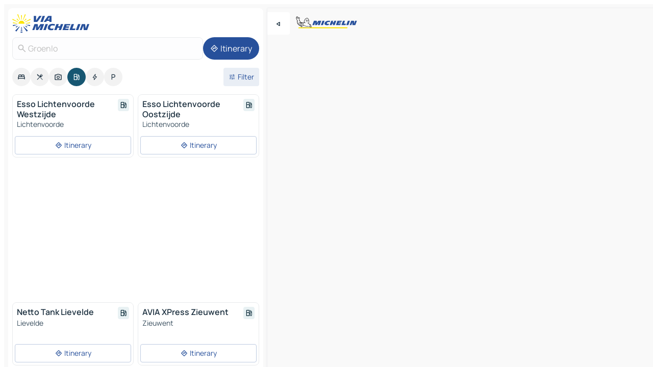

--- FILE ---
content_type: text/html
request_url: https://www.viamichelin.com/maps/service-stations/netherlands/_/gelderland/groenlo-7141
body_size: 12508
content:
<!doctype html>
<html lang="en">

<head>
	<meta charset="utf-8" />
	<meta name="viewport" content="width=device-width, initial-scale=1, maximum-scale=1, user-scalable=no" />
	<meta name="apple-itunes-app" content="app-id=443142682" />
	<!-- start app -->
	
		<link href="../../../../../_app/immutable/assets/vnd.D6Q4K2v3.css" rel="stylesheet">
		<link href="../../../../../_app/immutable/assets/lib.DTlNOyE0.css" rel="stylesheet">
		<link href="../../../../../_app/immutable/assets/vnd.CPv2F40A.css" rel="stylesheet">
		<link href="../../../../../_app/immutable/assets/0.CQs4aOKJ.css" rel="stylesheet">
		<link href="../../../../../_app/immutable/assets/2.DTvqgUuk.css" rel="stylesheet">
		<link href="../../../../../_app/immutable/assets/10.C0zcU66-.css" rel="stylesheet"><!--1xg1a3p--><!--[!--><!--]--> <!--[--><!--[--><link rel="preconnect" href="https://map7.viamichelin.com"/> <link rel="dns-prefetch" href="https://map7.viamichelin.com"/><link rel="preconnect" href="https://map8.viamichelin.com"/> <link rel="dns-prefetch" href="https://map8.viamichelin.com"/><link rel="preconnect" href="https://map9.viamichelin.com"/> <link rel="dns-prefetch" href="https://map9.viamichelin.com"/><link rel="preconnect" href="https://sdk.privacy-center.org"/> <link rel="dns-prefetch" href="https://sdk.privacy-center.org"/><!--]--><!--]--> <!--[--><!--[--><!--]--><!--]--> <meta name="description" content="Find service stations in Groenlo. Find a petrol station and get the exact location on your ViaMichelin map"/> <meta property="og:type" content="website"/> <meta property="og:site_name" content="ViaMichelin"/> <!--[--><meta property="og:title" content="Petrol stations in Groenlo - find your service station - ViaMichelin"/><!--]--> <!--[--><meta property="og:description" content="Find service stations in Groenlo. Find a petrol station and get the exact location on your ViaMichelin map"/><!--]--> <!--[--><meta property="og:image" content="https://www.viamichelin.com/_app/immutable/assets/logo-social.CPCa_Ogs.png"/><!--]--> <!--[!--><!--]--> <!--[--><link rel="alternate" href="https://www.viamichelin.at/karten-stadtplan/tankstellen/niederlande/_/gelderland/groenlo-7141" hreflang="de-at"/><link rel="alternate" href="https://fr.viamichelin.be/cartes-plans/stations-service/pays_bas/_/gueldre/groenlo-7141" hreflang="fr-be"/><link rel="alternate" href="https://nl.viamichelin.be/kaarten-plattegronden/tankstations/nederland/_/gelderland/groenlo-7141" hreflang="nl-be"/><link rel="alternate" href="https://de.viamichelin.ch/karten-stadtplan/tankstellen/niederlande/_/gelderland/groenlo-7141" hreflang="de-ch"/><link rel="alternate" href="https://fr.viamichelin.ch/cartes-plans/stations-service/pays_bas/_/gueldre/groenlo-7141" hreflang="fr-ch"/><link rel="alternate" href="https://it.viamichelin.ch/mappe-piantine/stazioni-di-servizio/paesi_bassi/_/gheldria/groenlo-7141" hreflang="it-ch"/><link rel="alternate" href="https://www.viamichelin.de/karten-stadtplan/tankstellen/niederlande/_/gelderland/groenlo-7141" hreflang="de"/><link rel="alternate" href="https://www.viamichelin.es/mapas-planos/estaciones-servicio/paises_bajos/_/gelderland/groenlo-7141" hreflang="es"/><link rel="alternate" href="https://www.viamichelin.fr/cartes-plans/stations-service/pays_bas/_/gueldre/groenlo-7141" hreflang="fr"/><link rel="alternate" href="https://www.viamichelin.it/mappe-piantine/stazioni-di-servizio/paesi_bassi/_/gheldria/groenlo-7141" hreflang="it"/><link rel="alternate" href="https://www.viamichelin.ie/maps/service-stations/netherlands/_/gelderland/groenlo-7141" hreflang="en-ie"/><link rel="alternate" href="https://www.viamichelin.nl/kaarten-plattegronden/tankstations/nederland/_/gelderland/groenlo-7141" hreflang="nl"/><link rel="alternate" href="https://www.viamichelin.pt/mapas-plantas/estacoes-servico/paises_baixos/_/gueldria/groenlo-7141" hreflang="pt"/><link rel="alternate" href="https://www.viamichelin.co.uk/maps/service-stations/netherlands/_/gelderland/groenlo-7141" hreflang="en-gb"/><!--]--> <!--[!--><!--]--><!----><title>Petrol stations in Groenlo - find your service station - ViaMichelin</title>
	<!-- end app -->

	<meta name="google-site-verification" content="BvR8OKWbfcFFcAeoGDlKwJAdKPsnfgRXqCFKTvtmdiU" />

	<link rel="icon" href="../../../../../favicon.png" />

	<!-- Start Consent -->
	<script nonce="Rk50WvUd2H4/0zwjMFlghQ==" id="spcloader" async fetchpriority="high" type="text/javascript"
		src="https://sdk.privacy-center.org/a1a55c7f-7f45-4e4b-80ac-b48e44c2fe99/loader.js?target=www.viamichelin.com"></script>
	<script nonce="Rk50WvUd2H4/0zwjMFlghQ==" type="text/javascript" async>
			window.didomiOnReady = window.didomiOnReady || [];
			window.didomiEventListeners = window.didomiEventListeners || [];

			window.didomiEventListeners.push(
				{
					event: "notice.shown",
					listener() {
						const $link = document.querySelector(
							".didomi-notice-view-partners-link-in-text"
						);
						if (!$link) {
							return;
						}
						$link.removeAttribute("href");
						$link.addEventListener("click", () => {
							Didomi.preferences.show("vendors");
						});
					},
				},
				{
					event: "notice.clickagree",
					listener() {
						window.postMessage({ type: 'didomi_clickagree'})
					}
				}
			);

			window.didomiConfig = {
				user: {
					bots: {
						consentRequired: false,
					},
				},
				preferences: {
					showWhenConsentIsMissing: false,
				},
			};

			window.gdprAppliesGlobally = true;
			// prettier-ignore
			!function(){function t(e){if(!window.frames[e]){if(document.body&&document.body.firstChild){let a=document.body,n=document.createElement("iframe");n.style.display="none",n.name=e,n.title=e,a.insertBefore(n,a.firstChild)}else setTimeout(function(){t(e)},5)}}function e(t,e,a,n,i){function r(t,a,n,r){if("function"!=typeof n)return;window[e]||(window[e]=[]);let s=!1;i&&(s=i(t,r,n)),s||window[e].push({command:t,version:a,callback:n,parameter:r})}function s(e){if(!window[t]||!0!==window[t].stub||!e.data)return;let i="string"==typeof e.data,r;try{r=i?JSON.parse(e.data):e.data}catch(s){return}if(r[a]){let f=r[a];window[t](f.command,f.version,function(t,a){let r={};r[n]={returnValue:t,success:a,callId:f.callId},e.source.postMessage(i?JSON.stringify(r):r,"*")},f.parameter)}}r.stub=!0,r.stubVersion=2,"function"!=typeof window[t]&&(window[t]=r,window.addEventListener?window.addEventListener("message",s,!1):window.attachEvent("onmessage",s))}e("__uspapi","__uspapiBuffer","__uspapiCall","__uspapiReturn"),t("__uspapiLocator"),e("__tcfapi","__tcfapiBuffr","__tcl","__tcfapiReturn"),t("__tcfapiLocator")}();
		</script>
	<!-- End Consent -->

	<!-- Start Google tag manager -->
	<script src="https://www.googletagmanager.com/gtag/js?id=G-L0VJCQ3ZDZ" defer type="didomi/javascript"
		nonce="Rk50WvUd2H4/0zwjMFlghQ==" fetchpriority="low"></script>
	<script nonce="Rk50WvUd2H4/0zwjMFlghQ==" type="text/javascript" defer>
			window.dataLayer = window.dataLayer || [];
			function gtag() {
				dataLayer.push(arguments);
			}
			gtag('js', new Date());
			gtag('config', 'G-L0VJCQ3ZDZ', { send_page_view: false });
		</script>
	<!-- End Google tag manager -->
</head>

<body data-sveltekit-preload-data="hover" class="text-body">
	<div style="display: contents"><!--[--><!--[--><!----><!--[--><!--]--> <!--[--><!----><div class="main-container bg-neutral-weak homepage svelte-9k52vj" style="--bottomsheet-height-offset: -100px;"><div class="map svelte-9k52vj"><div class="h-full w-full md:shadow-smooth-block md:relative svelte-839hsq" data-testid="map-container"><!--[!--><!--]--></div><!----> <!--[--><div class="absolute top-4 left-0 size-11 z-ontop hidden md:block"><button type="button" class="btn-filled-white btn-md rd-l-0 min-w-max"><!--[!--><!--[--><!----><span class="flex w-max size-3.5"><!--[--><!----><span class="icon-arrow-back-left inline-block"><!----></span><!----><!--]--><!----></span><!----><!--]--> <!--[!--><!--]--> <!--[!--><!--]--><!--]--> <!--[!--><!--]--></button><!----></div><!--]--> <img src="/_app/immutable/assets/vm-logo-bib-michelin.Dd_LzvJh.svg" alt="Michelin" class="absolute left-14 top-6 md:block hidden z-hover" height="24" width="120"/> <img height="32" width="126" src="/_app/immutable/assets/vm-logo-large.BEgj6SJ1.svg" alt="ViaMichelin" class="absolute-center-x top-2 md:hidden z-hover"/></div> <!--[!--><!--]--> <div class="slot-container md:p-2 md:pr-0 md:h-dvh printable svelte-9k52vj"><div class="md:overflow-hidden md:rd-2 md:h-dvh max-h-full printable"><div class="slot-wrapper h-full scrollbar-thin printable md:bg-neutral-weakest svelte-9k52vj"><!--[!--><!--]--> <!--[--><!----><!--[--><!----><!--[!--><!----><div class="translate-slide-offset md:block svelte-5lb488" style="--slide-offset: 0px;"><img src="/_app/immutable/assets/vm-logo-bib-michelin.Dd_LzvJh.svg" alt="Michelin" class="absolute top-[var(--top)] right-[var(--right)] md:hidden" style="--top: -24px; --right: 8px;" height="24" width="120"/> <div><div><div class="searchtools w-full md:flex md:flex-wrap md:gap-4 md:bg-transparent md:px-2 md:pt-2 svelte-1kj4v11" data-testid="map-search-panel"><!--[!--><!--]--> <!--[!--><div class="hidden md:block w-full"><header role="banner" class="flex items-center w-full py-1 justify-between md:py-0"><!--[!--><!--[--><a href="../../../../../" class="block py-1 pr-2 shrink-0" aria-label="Back to homepage" data-sveltekit-preload-data="tap"><img class="h-9 cover-left" src="/_app/immutable/assets/vm-logo-large.BEgj6SJ1.svg" alt="ViaMichelin" width="152" height="36"/></a><!--]--><!--]--> <!--[!--><!--[!--><!--]--><!--]--></header><!----></div><!--]--> <div class="flex gap-2 w-full md:p-0 md:bg-transparent border-coloredneutral-weakest rounded-full p-2"><div class="search relative w-full min-w-0  svelte-oeoh2d"><label for="address-search" class="text-sm"> <span class="input-container flex items-center p-2 w-full text-5 gap-1 rd-2 relative b-solid b-0.5 border-coloredneutral-weakest element-disabled bg-neutral-soft text-neutral svelte-xzp1b6"><!--[--><!----><span class="icon-search inline-block w-5 "><!----></span><!----><!--]--> <input type="text" id="address-search" class="input min-w-0 text-md text-coloredneutral b-0 flex-grow bg-transparent placeholder:text-neutral disabled:text-neutral svelte-xzp1b6" placeholder="Where are we going?" aria-label="Where are we going?" disabled autocomplete="off" value="Groenlo"/> <!--[!--><!--]--> <!--[!--><!--]--></span></label><!----> <ul class="results rd-2 absolute z-hover w-full m-0 mt-1 p-0 shadow-smooth-bottom-2 bg-neutral-weakest text-coloredneutral text-md svelte-oeoh2d" role="listbox" aria-label="Search results"><!--[!--><!--]--><!----> <!--[!--><!--]--><!----> <!--[!--><!--[!--><!--]--><!--]--><!----></ul></div><!----> <!--[--><button type="button" aria-label="Itinerary" class="btn-filled-primary btn-md z-infront rounded-full min-w-max"><!--[!--><!--[--><!----><span class="flex w-max"><!--[--><!----><span class="icon-directions inline-block"><!----></span><!----><!--]--><!----></span><!----><!--]--> <!--[--><span class="ml-1">Itinerary</span><!--]--> <!--[!--><!--]--><!--]--> <!--[!--><!--]--></button><!--]--></div></div></div><!----></div></div> <div class="poi-container relative z-1 md:block bg-neutral-weakest md:bg-transparent block svelte-5lb488"><button type="button" class="handle relative w-full p-4 rd-2 b-0 grid place-items-center bg-transparent md:hidden" aria-label="Open the panel" style="height: 40px;"><span class="rd-2 w-20 h-2 bg-base-15"></span></button><!----> <div class="mt-4"><div class="mb-2 px-2"><div class="flex justify-between flex-nowrap flex-row-reverse"><div class="grow-3 order-2"><div class="flex gap-1 flex-wrap" role="listbox" aria-multiselectable="true" aria-orientation="horizontal" aria-label="Points of interest"><!--[--><!--[!--><button type="button" role="option" title="Search Accommodations" aria-selected="false" aria-label="Search Accommodations" class="whitespace-nowrap flex justify-center items-center text-md gap-1 b-0 cursor-pointer rounded-full p-2.5 bg-neutral-soft hover:bg-coloredneutral-weak text-coloredneutral svelte-f2zwv4 aspect-ratio-1"><!--[!--><!--[--><!----><span class="flex w-max"><!--[--><!----><span class="icon-hotel inline-block"><!----></span><!----><!--]--><!----></span><!----><!--]--> <!--[!--><!--]--> <!--[!--><!--]--><!--]--></button><!--]--><!--[!--><button type="button" role="option" title="Search Restaurants" aria-selected="false" aria-label="Search Restaurants" class="whitespace-nowrap flex justify-center items-center text-md gap-1 b-0 cursor-pointer rounded-full p-2.5 bg-neutral-soft hover:bg-coloredneutral-weak text-coloredneutral svelte-f2zwv4 aspect-ratio-1"><!--[!--><!--[--><!----><span class="flex w-max"><!--[--><!----><span class="icon-restaurant inline-block"><!----></span><!----><!--]--><!----></span><!----><!--]--> <!--[!--><!--]--> <!--[!--><!--]--><!--]--></button><!--]--><!--[!--><button type="button" role="option" title="Search Tourism" aria-selected="false" aria-label="Search Tourism" class="whitespace-nowrap flex justify-center items-center text-md gap-1 b-0 cursor-pointer rounded-full p-2.5 bg-neutral-soft hover:bg-coloredneutral-weak text-coloredneutral svelte-f2zwv4 aspect-ratio-1"><!--[!--><!--[--><!----><span class="flex w-max"><!--[--><!----><span class="icon-tourism inline-block"><!----></span><!----><!--]--><!----></span><!----><!--]--> <!--[!--><!--]--> <!--[!--><!--]--><!--]--></button><!--]--><!--[!--><button type="button" role="option" title="Search Petrol stations" aria-selected="true" aria-label="Search Petrol stations" class="whitespace-nowrap flex justify-center items-center text-md gap-1 b-0 cursor-pointer rounded-full p-2.5 bg-fuel text-neutral-weakest hover:bg-fuel-soft svelte-f2zwv4 aspect-ratio-1"><!--[!--><!--[--><!----><span class="flex w-max"><!--[--><!----><span class="icon-energy-pump inline-block"><!----></span><!----><!--]--><!----></span><!----><!--]--> <!--[!--><!--]--> <!--[!--><!--]--><!--]--></button><!--]--><!--[!--><button type="button" role="option" title="Search EV stations" aria-selected="false" aria-label="Search EV stations" class="whitespace-nowrap flex justify-center items-center text-md gap-1 b-0 cursor-pointer rounded-full p-2.5 bg-neutral-soft hover:bg-coloredneutral-weak text-coloredneutral svelte-f2zwv4 aspect-ratio-1"><!--[!--><!--[--><!----><span class="flex w-max"><!--[--><!----><span class="icon-flash inline-block"><!----></span><!----><!--]--><!----></span><!----><!--]--> <!--[!--><!--]--> <!--[!--><!--]--><!--]--></button><!--]--><!--[!--><button type="button" role="option" title="Search Car parks" aria-selected="false" aria-label="Search Car parks" class="whitespace-nowrap flex justify-center items-center text-md gap-1 b-0 cursor-pointer rounded-full p-2.5 bg-neutral-soft hover:bg-coloredneutral-weak text-coloredneutral svelte-f2zwv4 aspect-ratio-1"><!--[!--><!--[--><!----><span class="flex w-max"><!--[--><!----><span class="icon-parking inline-block"><!----></span><!----><!--]--><!----></span><!----><!--]--> <!--[!--><!--]--> <!--[!--><!--]--><!--]--></button><!--]--><!--]--></div><!----></div> <!--[--><div class="ml-2 relative order-1"><button type="button" aria-label="Open filters" class="btn-filled-light btn-sm relative filter-button min-w-max"><!--[!--><!--[--><!----><span class="flex w-max"><!--[--><!----><span class="icon-tune inline-block"><!----></span><!----><!--]--><!----></span><!----><!--]--> <!--[--><span class="ml-1">Filter</span><!--]--> <!--[!--><!--]--><!--]--> <!--[--><!--[!--><!--]--><!----><!--]--></button><!----></div><!--]--></div> <div class="date-range-picker-container min-w-0 w-full order--1 mt-2"><div class="flex items-start gap-2"><!--[!--><!--]--></div></div></div><!----> <!--[!--><!--]--> <!--[--><ul data-testid="poilist" class="container m-0 px-2 grid svelte-1qh5ik5"><!--[!--><!--[--><!--[!--><!--[!--><!----><!--[--><!----><li data-testid="poi-card-0" data-category="energy" class="poi-card xs grid text-body border-coloredneutral-weakest bg-neutral-weakest hover:border-transparent border-1 border-solid rd-2 relative with-shadow vertical svelte-1ci3g67" role="none"><a href="?bounds=6.4591775~51.9625125~6.6880116~52.068114&amp;itinerary=&amp;poiCategories=8&amp;selectedAddress=%7B%22address%22%3A%22Groenlo%22%2C%22city%22%3A%22Groenlo%22%2C%22coordinates%22%3A%7B%22lat%22%3A52.0417866%2C%22lng%22%3A6.6178967%7D%2C%22countryCode%22%3A%22NLD%22%2C%22zipCode%22%3A%227141%22%2C%22entityType%22%3A%22CITY%22%2C%22boundsSync%22%3Atrue%7D&amp;selectedPoi=10607527~SERVICE_GAS_STATION&amp;withCaravan=false" class="decoration-none flex flex-col " data-sveltekit-preload-data="tap"><!--[!--><!--]--> <div class="pt-2 px-2 pb-0 grid h-max"><!--[--><!--[--><!--[--><div class="inline-flex justify-between w-full min-w-0 text-body text-md font-600 gap-x-0.5 text-coloredneutral"><span data-testid="card-title" class="pb-0.5 clamp-lines-2">Esso Lichtenvoorde Westzijde</span> <!--[--><div class="flex items-center justify-center w-max shrink-0  rd-1 p-0.75 bg-fuel-weakest text-fuel-strongest h-6 w-6 undefined svelte-snfjjm"><!--[!--><!--[!--><!--[!--><!--]--> <!--[!--><!--]--> <!--[--><!----><div class="flex w-max"><!--[--><!----><div class="icon-energy-pump inline-block"><!----></div><!----><!--]--><!----></div><!----><!--]--><!--]--><!--]--></div><!--]--></div><!--]--><!--]--> <!--[!--><!--]--> <!--[--><span class="truncate font-400 text-sm text-coloredneutral-soft p-be-1px">Lichtenvoorde</span><!--]--> <!--[!--><!--]--> <!--[--><div data-testid="gas-station-fragment" class="grid gap-y-1 text-body text-coloredneutral-soft p-0 pt-1"><!--[--><ul class="grid gap-y-1 text-body text-sm text-coloredneutral-soft p-0"><!--[--><!--]--></ul><!--]--> <!--[!--><!--]--> <!--[!--><!--]--></div><!--]--> <!--[!--><!--]--> <!--[!--><!--]--><!--]--></div><!----></a> <div class="button-wrapper p-1 p-bs-3px"><!--[!--><!--[!--><!--[!--><button type="button" class="btn-outline-light btn-sm w-full overflow-hidden"><!--[!--><!--[--><!----><span class="flex w-max"><!--[--><!----><span class="icon-directions inline-block"><!----></span><!----><!--]--><!----></span><!----><!--]--> <!--[--><span class="ml-1 undefined text-wrap-balance">Itinerary</span><!--]--> <!--[!--><!--]--><!--]--> <!--[!--><!--]--></button><!--]--><!--]--><!--]--></div><!----><!----></li><!----><!--]--><!----><!--]--><!--]--><!--[!--><!--[!--><!----><!--[--><!----><li data-testid="poi-card-1" data-category="energy" class="poi-card xs grid text-body border-coloredneutral-weakest bg-neutral-weakest hover:border-transparent border-1 border-solid rd-2 relative with-shadow vertical svelte-1ci3g67" role="none"><a href="?bounds=6.4591775~51.9625125~6.6880116~52.068114&amp;itinerary=&amp;poiCategories=8&amp;selectedAddress=%7B%22address%22%3A%22Groenlo%22%2C%22city%22%3A%22Groenlo%22%2C%22coordinates%22%3A%7B%22lat%22%3A52.0417866%2C%22lng%22%3A6.6178967%7D%2C%22countryCode%22%3A%22NLD%22%2C%22zipCode%22%3A%227141%22%2C%22entityType%22%3A%22CITY%22%2C%22boundsSync%22%3Atrue%7D&amp;selectedPoi=11532217~SERVICE_GAS_STATION&amp;withCaravan=false" class="decoration-none flex flex-col " data-sveltekit-preload-data="tap"><!--[!--><!--]--> <div class="pt-2 px-2 pb-0 grid h-max"><!--[--><!--[--><!--[--><div class="inline-flex justify-between w-full min-w-0 text-body text-md font-600 gap-x-0.5 text-coloredneutral"><span data-testid="card-title" class="pb-0.5 clamp-lines-2">Esso Lichtenvoorde Oostzijde</span> <!--[--><div class="flex items-center justify-center w-max shrink-0  rd-1 p-0.75 bg-fuel-weakest text-fuel-strongest h-6 w-6 undefined svelte-snfjjm"><!--[!--><!--[!--><!--[!--><!--]--> <!--[!--><!--]--> <!--[--><!----><div class="flex w-max"><!--[--><!----><div class="icon-energy-pump inline-block"><!----></div><!----><!--]--><!----></div><!----><!--]--><!--]--><!--]--></div><!--]--></div><!--]--><!--]--> <!--[!--><!--]--> <!--[--><span class="truncate font-400 text-sm text-coloredneutral-soft p-be-1px">Lichtenvoorde</span><!--]--> <!--[!--><!--]--> <!--[--><div data-testid="gas-station-fragment" class="grid gap-y-1 text-body text-coloredneutral-soft p-0 pt-1"><!--[--><ul class="grid gap-y-1 text-body text-sm text-coloredneutral-soft p-0"><!--[--><!--]--></ul><!--]--> <!--[!--><!--]--> <!--[!--><!--]--></div><!--]--> <!--[!--><!--]--> <!--[!--><!--]--><!--]--></div><!----></a> <div class="button-wrapper p-1 p-bs-3px"><!--[!--><!--[!--><!--[!--><button type="button" class="btn-outline-light btn-sm w-full overflow-hidden"><!--[!--><!--[--><!----><span class="flex w-max"><!--[--><!----><span class="icon-directions inline-block"><!----></span><!----><!--]--><!----></span><!----><!--]--> <!--[--><span class="ml-1 undefined text-wrap-balance">Itinerary</span><!--]--> <!--[!--><!--]--><!--]--> <!--[!--><!--]--></button><!--]--><!--]--><!--]--></div><!----><!----></li><!----><!--]--><!----><!--]--><!--]--><!--[--><li class="flex justify-center ad"><!----><div class="flex items-center justify-center relative h-70 w-75"><!----><div id="div-gpt-ad-mpu_haut" class="ad size-full max-h-[var(--height)] max-w-[var(--width)] overflow-hidden md:max-h-[var(--md-height)] md:max-w-[var(--md-width)] div-gpt-ad-mpu_haut svelte-15hg1g9" style=" --width:300px; --height:250px; --md-width:300px; --md-height:250px; " data-testid="ad-poi-list"></div><!----><!----></div><!----></li><!--]--><!--[!--><!--[!--><!----><!--[--><!----><li data-testid="poi-card-3" data-category="energy" class="poi-card xs grid text-body border-coloredneutral-weakest bg-neutral-weakest hover:border-transparent border-1 border-solid rd-2 relative with-shadow vertical svelte-1ci3g67" role="none"><a href="?bounds=6.4591775~51.9625125~6.6880116~52.068114&amp;itinerary=&amp;poiCategories=8&amp;selectedAddress=%7B%22address%22%3A%22Groenlo%22%2C%22city%22%3A%22Groenlo%22%2C%22coordinates%22%3A%7B%22lat%22%3A52.0417866%2C%22lng%22%3A6.6178967%7D%2C%22countryCode%22%3A%22NLD%22%2C%22zipCode%22%3A%227141%22%2C%22entityType%22%3A%22CITY%22%2C%22boundsSync%22%3Atrue%7D&amp;selectedPoi=13952940~SERVICE_GAS_STATION&amp;withCaravan=false" class="decoration-none flex flex-col " data-sveltekit-preload-data="tap"><!--[!--><!--]--> <div class="pt-2 px-2 pb-0 grid h-max"><!--[--><!--[--><!--[--><div class="inline-flex justify-between w-full min-w-0 text-body text-md font-600 gap-x-0.5 text-coloredneutral"><span data-testid="card-title" class="pb-0.5 clamp-lines-2">Netto Tank Lievelde</span> <!--[--><div class="flex items-center justify-center w-max shrink-0  rd-1 p-0.75 bg-fuel-weakest text-fuel-strongest h-6 w-6 undefined svelte-snfjjm"><!--[!--><!--[!--><!--[!--><!--]--> <!--[!--><!--]--> <!--[--><!----><div class="flex w-max"><!--[--><!----><div class="icon-energy-pump inline-block"><!----></div><!----><!--]--><!----></div><!----><!--]--><!--]--><!--]--></div><!--]--></div><!--]--><!--]--> <!--[!--><!--]--> <!--[--><span class="truncate font-400 text-sm text-coloredneutral-soft p-be-1px">Lievelde</span><!--]--> <!--[!--><!--]--> <!--[--><div data-testid="gas-station-fragment" class="grid gap-y-1 text-body text-coloredneutral-soft p-0 pt-1"><!--[--><ul class="grid gap-y-1 text-body text-sm text-coloredneutral-soft p-0"><!--[--><!--]--></ul><!--]--> <!--[!--><!--]--> <!--[!--><!--]--></div><!--]--> <!--[!--><!--]--> <!--[!--><!--]--><!--]--></div><!----></a> <div class="button-wrapper p-1 p-bs-3px"><!--[!--><!--[!--><!--[!--><button type="button" class="btn-outline-light btn-sm w-full overflow-hidden"><!--[!--><!--[--><!----><span class="flex w-max"><!--[--><!----><span class="icon-directions inline-block"><!----></span><!----><!--]--><!----></span><!----><!--]--> <!--[--><span class="ml-1 undefined text-wrap-balance">Itinerary</span><!--]--> <!--[!--><!--]--><!--]--> <!--[!--><!--]--></button><!--]--><!--]--><!--]--></div><!----><!----></li><!----><!--]--><!----><!--]--><!--]--><!--[!--><!--[!--><!----><!--[--><!----><li data-testid="poi-card-4" data-category="energy" class="poi-card xs grid text-body border-coloredneutral-weakest bg-neutral-weakest hover:border-transparent border-1 border-solid rd-2 relative with-shadow vertical svelte-1ci3g67" role="none"><a href="?bounds=6.4591775~51.9625125~6.6880116~52.068114&amp;itinerary=&amp;poiCategories=8&amp;selectedAddress=%7B%22address%22%3A%22Groenlo%22%2C%22city%22%3A%22Groenlo%22%2C%22coordinates%22%3A%7B%22lat%22%3A52.0417866%2C%22lng%22%3A6.6178967%7D%2C%22countryCode%22%3A%22NLD%22%2C%22zipCode%22%3A%227141%22%2C%22entityType%22%3A%22CITY%22%2C%22boundsSync%22%3Atrue%7D&amp;selectedPoi=17232844~SERVICE_GAS_STATION&amp;withCaravan=false" class="decoration-none flex flex-col " data-sveltekit-preload-data="tap"><!--[!--><!--]--> <div class="pt-2 px-2 pb-0 grid h-max"><!--[--><!--[--><!--[--><div class="inline-flex justify-between w-full min-w-0 text-body text-md font-600 gap-x-0.5 text-coloredneutral"><span data-testid="card-title" class="pb-0.5 clamp-lines-2">AVIA XPress Zieuwent</span> <!--[--><div class="flex items-center justify-center w-max shrink-0  rd-1 p-0.75 bg-fuel-weakest text-fuel-strongest h-6 w-6 undefined svelte-snfjjm"><!--[!--><!--[!--><!--[!--><!--]--> <!--[!--><!--]--> <!--[--><!----><div class="flex w-max"><!--[--><!----><div class="icon-energy-pump inline-block"><!----></div><!----><!--]--><!----></div><!----><!--]--><!--]--><!--]--></div><!--]--></div><!--]--><!--]--> <!--[!--><!--]--> <!--[--><span class="truncate font-400 text-sm text-coloredneutral-soft p-be-1px">Zieuwent</span><!--]--> <!--[!--><!--]--> <!--[--><div data-testid="gas-station-fragment" class="grid gap-y-1 text-body text-coloredneutral-soft p-0 pt-1"><!--[--><ul class="grid gap-y-1 text-body text-sm text-coloredneutral-soft p-0"><!--[--><!--]--></ul><!--]--> <!--[!--><!--]--> <!--[!--><!--]--></div><!--]--> <!--[!--><!--]--> <!--[!--><!--]--><!--]--></div><!----></a> <div class="button-wrapper p-1 p-bs-3px"><!--[!--><!--[!--><!--[!--><button type="button" class="btn-outline-light btn-sm w-full overflow-hidden"><!--[!--><!--[--><!----><span class="flex w-max"><!--[--><!----><span class="icon-directions inline-block"><!----></span><!----><!--]--><!----></span><!----><!--]--> <!--[--><span class="ml-1 undefined text-wrap-balance">Itinerary</span><!--]--> <!--[!--><!--]--><!--]--> <!--[!--><!--]--></button><!--]--><!--]--><!--]--></div><!----><!----></li><!----><!--]--><!----><!--]--><!--]--><!--[!--><!--[!--><!----><!--[--><!----><li data-testid="poi-card-5" data-category="energy" class="poi-card xs grid text-body border-coloredneutral-weakest bg-neutral-weakest hover:border-transparent border-1 border-solid rd-2 relative with-shadow vertical svelte-1ci3g67" role="none"><a href="?bounds=6.4591775~51.9625125~6.6880116~52.068114&amp;itinerary=&amp;poiCategories=8&amp;selectedAddress=%7B%22address%22%3A%22Groenlo%22%2C%22city%22%3A%22Groenlo%22%2C%22coordinates%22%3A%7B%22lat%22%3A52.0417866%2C%22lng%22%3A6.6178967%7D%2C%22countryCode%22%3A%22NLD%22%2C%22zipCode%22%3A%227141%22%2C%22entityType%22%3A%22CITY%22%2C%22boundsSync%22%3Atrue%7D&amp;selectedPoi=20155529~SERVICE_GAS_STATION&amp;withCaravan=false" class="decoration-none flex flex-col " data-sveltekit-preload-data="tap"><!--[!--><!--]--> <div class="pt-2 px-2 pb-0 grid h-max"><!--[--><!--[--><!--[--><div class="inline-flex justify-between w-full min-w-0 text-body text-md font-600 gap-x-0.5 text-coloredneutral"><span data-testid="card-title" class="pb-0.5 clamp-lines-2">BP Laarberg</span> <!--[--><div class="flex items-center justify-center w-max shrink-0  rd-1 p-0.75 bg-fuel-weakest text-fuel-strongest h-6 w-6 undefined svelte-snfjjm"><!--[!--><!--[!--><!--[!--><!--]--> <!--[!--><!--]--> <!--[--><!----><div class="flex w-max"><!--[--><!----><div class="icon-energy-pump inline-block"><!----></div><!----><!--]--><!----></div><!----><!--]--><!--]--><!--]--></div><!--]--></div><!--]--><!--]--> <!--[!--><!--]--> <!--[--><span class="truncate font-400 text-sm text-coloredneutral-soft p-be-1px">Groenlo</span><!--]--> <!--[!--><!--]--> <!--[--><div data-testid="gas-station-fragment" class="grid gap-y-1 text-body text-coloredneutral-soft p-0 pt-1"><!--[--><ul class="grid gap-y-1 text-body text-sm text-coloredneutral-soft p-0"><!--[--><!--]--></ul><!--]--> <!--[!--><!--]--> <!--[!--><!--]--></div><!--]--> <!--[!--><!--]--> <!--[!--><!--]--><!--]--></div><!----></a> <div class="button-wrapper p-1 p-bs-3px"><!--[!--><!--[!--><!--[!--><button type="button" class="btn-outline-light btn-sm w-full overflow-hidden"><!--[!--><!--[--><!----><span class="flex w-max"><!--[--><!----><span class="icon-directions inline-block"><!----></span><!----><!--]--><!----></span><!----><!--]--> <!--[--><span class="ml-1 undefined text-wrap-balance">Itinerary</span><!--]--> <!--[!--><!--]--><!--]--> <!--[!--><!--]--></button><!--]--><!--]--><!--]--></div><!----><!----></li><!----><!--]--><!----><!--]--><!--]--><!--[!--><!--[!--><!----><!--[--><!----><li data-testid="poi-card-6" data-category="energy" class="poi-card xs grid text-body border-coloredneutral-weakest bg-neutral-weakest hover:border-transparent border-1 border-solid rd-2 relative with-shadow vertical svelte-1ci3g67" role="none"><a href="?bounds=6.4591775~51.9625125~6.6880116~52.068114&amp;itinerary=&amp;poiCategories=8&amp;selectedAddress=%7B%22address%22%3A%22Groenlo%22%2C%22city%22%3A%22Groenlo%22%2C%22coordinates%22%3A%7B%22lat%22%3A52.0417866%2C%22lng%22%3A6.6178967%7D%2C%22countryCode%22%3A%22NLD%22%2C%22zipCode%22%3A%227141%22%2C%22entityType%22%3A%22CITY%22%2C%22boundsSync%22%3Atrue%7D&amp;selectedPoi=23651080~SERVICE_GAS_STATION&amp;withCaravan=false" class="decoration-none flex flex-col " data-sveltekit-preload-data="tap"><!--[!--><!--]--> <div class="pt-2 px-2 pb-0 grid h-max"><!--[--><!--[--><!--[--><div class="inline-flex justify-between w-full min-w-0 text-body text-md font-600 gap-x-0.5 text-coloredneutral"><span data-testid="card-title" class="pb-0.5 clamp-lines-2">Kolkman Den Sliem</span> <!--[--><div class="flex items-center justify-center w-max shrink-0  rd-1 p-0.75 bg-fuel-weakest text-fuel-strongest h-6 w-6 undefined svelte-snfjjm"><!--[!--><!--[!--><!--[!--><!--]--> <!--[!--><!--]--> <!--[--><!----><div class="flex w-max"><!--[--><!----><div class="icon-energy-pump inline-block"><!----></div><!----><!--]--><!----></div><!----><!--]--><!--]--><!--]--></div><!--]--></div><!--]--><!--]--> <!--[!--><!--]--> <!--[--><span class="truncate font-400 text-sm text-coloredneutral-soft p-be-1px">Groenlo</span><!--]--> <!--[!--><!--]--> <!--[--><div data-testid="gas-station-fragment" class="grid gap-y-1 text-body text-coloredneutral-soft p-0 pt-1"><!--[--><ul class="grid gap-y-1 text-body text-sm text-coloredneutral-soft p-0"><!--[--><!--]--></ul><!--]--> <!--[!--><!--]--> <!--[!--><!--]--></div><!--]--> <!--[!--><!--]--> <!--[!--><!--]--><!--]--></div><!----></a> <div class="button-wrapper p-1 p-bs-3px"><!--[!--><!--[!--><!--[!--><button type="button" class="btn-outline-light btn-sm w-full overflow-hidden"><!--[!--><!--[--><!----><span class="flex w-max"><!--[--><!----><span class="icon-directions inline-block"><!----></span><!----><!--]--><!----></span><!----><!--]--> <!--[--><span class="ml-1 undefined text-wrap-balance">Itinerary</span><!--]--> <!--[!--><!--]--><!--]--> <!--[!--><!--]--></button><!--]--><!--]--><!--]--></div><!----><!----></li><!----><!--]--><!----><!--]--><!--]--><!--[!--><!--[!--><!----><!--[--><!----><li data-testid="poi-card-7" data-category="energy" class="poi-card xs grid text-body border-coloredneutral-weakest bg-neutral-weakest hover:border-transparent border-1 border-solid rd-2 relative with-shadow vertical svelte-1ci3g67" role="none"><a href="?bounds=6.4591775~51.9625125~6.6880116~52.068114&amp;itinerary=&amp;poiCategories=8&amp;selectedAddress=%7B%22address%22%3A%22Groenlo%22%2C%22city%22%3A%22Groenlo%22%2C%22coordinates%22%3A%7B%22lat%22%3A52.0417866%2C%22lng%22%3A6.6178967%7D%2C%22countryCode%22%3A%22NLD%22%2C%22zipCode%22%3A%227141%22%2C%22entityType%22%3A%22CITY%22%2C%22boundsSync%22%3Atrue%7D&amp;selectedPoi=7345150~SERVICE_GAS_STATION&amp;withCaravan=false" class="decoration-none flex flex-col " data-sveltekit-preload-data="tap"><!--[!--><!--]--> <div class="pt-2 px-2 pb-0 grid h-max"><!--[--><!--[--><!--[--><div class="inline-flex justify-between w-full min-w-0 text-body text-md font-600 gap-x-0.5 text-coloredneutral"><span data-testid="card-title" class="pb-0.5 clamp-lines-2">Gulf Lichtenvoorde</span> <!--[--><div class="flex items-center justify-center w-max shrink-0  rd-1 p-0.75 bg-fuel-weakest text-fuel-strongest h-6 w-6 undefined svelte-snfjjm"><!--[!--><!--[!--><!--[!--><!--]--> <!--[!--><!--]--> <!--[--><!----><div class="flex w-max"><!--[--><!----><div class="icon-energy-pump inline-block"><!----></div><!----><!--]--><!----></div><!----><!--]--><!--]--><!--]--></div><!--]--></div><!--]--><!--]--> <!--[!--><!--]--> <!--[--><span class="truncate font-400 text-sm text-coloredneutral-soft p-be-1px">Lichtenvoorde</span><!--]--> <!--[!--><!--]--> <!--[--><div data-testid="gas-station-fragment" class="grid gap-y-1 text-body text-coloredneutral-soft p-0 pt-1"><!--[--><ul class="grid gap-y-1 text-body text-sm text-coloredneutral-soft p-0"><!--[--><!--]--></ul><!--]--> <!--[!--><!--]--> <!--[!--><!--]--></div><!--]--> <!--[!--><!--]--> <!--[!--><!--]--><!--]--></div><!----></a> <div class="button-wrapper p-1 p-bs-3px"><!--[!--><!--[!--><!--[!--><button type="button" class="btn-outline-light btn-sm w-full overflow-hidden"><!--[!--><!--[--><!----><span class="flex w-max"><!--[--><!----><span class="icon-directions inline-block"><!----></span><!----><!--]--><!----></span><!----><!--]--> <!--[--><span class="ml-1 undefined text-wrap-balance">Itinerary</span><!--]--> <!--[!--><!--]--><!--]--> <!--[!--><!--]--></button><!--]--><!--]--><!--]--></div><!----><!----></li><!----><!--]--><!----><!--]--><!--]--><!--[!--><!--[!--><!----><!--[--><!----><li data-testid="poi-card-8" data-category="energy" class="poi-card xs grid text-body border-coloredneutral-weakest bg-neutral-weakest hover:border-transparent border-1 border-solid rd-2 relative with-shadow vertical svelte-1ci3g67" role="none"><a href="?bounds=6.4591775~51.9625125~6.6880116~52.068114&amp;itinerary=&amp;poiCategories=8&amp;selectedAddress=%7B%22address%22%3A%22Groenlo%22%2C%22city%22%3A%22Groenlo%22%2C%22coordinates%22%3A%7B%22lat%22%3A52.0417866%2C%22lng%22%3A6.6178967%7D%2C%22countryCode%22%3A%22NLD%22%2C%22zipCode%22%3A%227141%22%2C%22entityType%22%3A%22CITY%22%2C%22boundsSync%22%3Atrue%7D&amp;selectedPoi=7345169~SERVICE_GAS_STATION&amp;withCaravan=false" class="decoration-none flex flex-col " data-sveltekit-preload-data="tap"><!--[!--><!--]--> <div class="pt-2 px-2 pb-0 grid h-max"><!--[--><!--[--><!--[--><div class="inline-flex justify-between w-full min-w-0 text-body text-md font-600 gap-x-0.5 text-coloredneutral"><span data-testid="card-title" class="pb-0.5 clamp-lines-2">TinQ Lichtenvoorde</span> <!--[--><div class="flex items-center justify-center w-max shrink-0  rd-1 p-0.75 bg-fuel-weakest text-fuel-strongest h-6 w-6 undefined svelte-snfjjm"><!--[!--><!--[!--><!--[!--><!--]--> <!--[!--><!--]--> <!--[--><!----><div class="flex w-max"><!--[--><!----><div class="icon-energy-pump inline-block"><!----></div><!----><!--]--><!----></div><!----><!--]--><!--]--><!--]--></div><!--]--></div><!--]--><!--]--> <!--[!--><!--]--> <!--[--><span class="truncate font-400 text-sm text-coloredneutral-soft p-be-1px">Lichtenvoorde</span><!--]--> <!--[!--><!--]--> <!--[--><div data-testid="gas-station-fragment" class="grid gap-y-1 text-body text-coloredneutral-soft p-0 pt-1"><!--[--><ul class="grid gap-y-1 text-body text-sm text-coloredneutral-soft p-0"><!--[--><!--]--></ul><!--]--> <!--[!--><!--]--> <!--[!--><!--]--></div><!--]--> <!--[!--><!--]--> <!--[!--><!--]--><!--]--></div><!----></a> <div class="button-wrapper p-1 p-bs-3px"><!--[!--><!--[!--><!--[!--><button type="button" class="btn-outline-light btn-sm w-full overflow-hidden"><!--[!--><!--[--><!----><span class="flex w-max"><!--[--><!----><span class="icon-directions inline-block"><!----></span><!----><!--]--><!----></span><!----><!--]--> <!--[--><span class="ml-1 undefined text-wrap-balance">Itinerary</span><!--]--> <!--[!--><!--]--><!--]--> <!--[!--><!--]--></button><!--]--><!--]--><!--]--></div><!----><!----></li><!----><!--]--><!----><!--]--><!--]--><!--[!--><!--[!--><!----><!--[--><!----><li data-testid="poi-card-9" data-category="energy" class="poi-card xs grid text-body border-coloredneutral-weakest bg-neutral-weakest hover:border-transparent border-1 border-solid rd-2 relative with-shadow vertical svelte-1ci3g67" role="none"><a href="?bounds=6.4591775~51.9625125~6.6880116~52.068114&amp;itinerary=&amp;poiCategories=8&amp;selectedAddress=%7B%22address%22%3A%22Groenlo%22%2C%22city%22%3A%22Groenlo%22%2C%22coordinates%22%3A%7B%22lat%22%3A52.0417866%2C%22lng%22%3A6.6178967%7D%2C%22countryCode%22%3A%22NLD%22%2C%22zipCode%22%3A%227141%22%2C%22entityType%22%3A%22CITY%22%2C%22boundsSync%22%3Atrue%7D&amp;selectedPoi=7345229~SERVICE_GAS_STATION&amp;withCaravan=false" class="decoration-none flex flex-col " data-sveltekit-preload-data="tap"><!--[!--><!--]--> <div class="pt-2 px-2 pb-0 grid h-max"><!--[--><!--[--><!--[--><div class="inline-flex justify-between w-full min-w-0 text-body text-md font-600 gap-x-0.5 text-coloredneutral"><span data-testid="card-title" class="pb-0.5 clamp-lines-2">amiGo Beltrum</span> <!--[--><div class="flex items-center justify-center w-max shrink-0  rd-1 p-0.75 bg-fuel-weakest text-fuel-strongest h-6 w-6 undefined svelte-snfjjm"><!--[!--><!--[!--><!--[!--><!--]--> <!--[!--><!--]--> <!--[--><!----><div class="flex w-max"><!--[--><!----><div class="icon-energy-pump inline-block"><!----></div><!----><!--]--><!----></div><!----><!--]--><!--]--><!--]--></div><!--]--></div><!--]--><!--]--> <!--[!--><!--]--> <!--[--><span class="truncate font-400 text-sm text-coloredneutral-soft p-be-1px">Beltrum</span><!--]--> <!--[!--><!--]--> <!--[--><div data-testid="gas-station-fragment" class="grid gap-y-1 text-body text-coloredneutral-soft p-0 pt-1"><!--[--><ul class="grid gap-y-1 text-body text-sm text-coloredneutral-soft p-0"><!--[--><!--]--></ul><!--]--> <!--[!--><!--]--> <!--[!--><!--]--></div><!--]--> <!--[!--><!--]--> <!--[!--><!--]--><!--]--></div><!----></a> <div class="button-wrapper p-1 p-bs-3px"><!--[!--><!--[!--><!--[!--><button type="button" class="btn-outline-light btn-sm w-full overflow-hidden"><!--[!--><!--[--><!----><span class="flex w-max"><!--[--><!----><span class="icon-directions inline-block"><!----></span><!----><!--]--><!----></span><!----><!--]--> <!--[--><span class="ml-1 undefined text-wrap-balance">Itinerary</span><!--]--> <!--[!--><!--]--><!--]--> <!--[!--><!--]--></button><!--]--><!--]--><!--]--></div><!----><!----></li><!----><!--]--><!----><!--]--><!--]--><!--[!--><!--[!--><!----><!--[--><!----><li data-testid="poi-card-10" data-category="energy" class="poi-card xs grid text-body border-coloredneutral-weakest bg-neutral-weakest hover:border-transparent border-1 border-solid rd-2 relative with-shadow vertical svelte-1ci3g67" role="none"><a href="?bounds=6.4591775~51.9625125~6.6880116~52.068114&amp;itinerary=&amp;poiCategories=8&amp;selectedAddress=%7B%22address%22%3A%22Groenlo%22%2C%22city%22%3A%22Groenlo%22%2C%22coordinates%22%3A%7B%22lat%22%3A52.0417866%2C%22lng%22%3A6.6178967%7D%2C%22countryCode%22%3A%22NLD%22%2C%22zipCode%22%3A%227141%22%2C%22entityType%22%3A%22CITY%22%2C%22boundsSync%22%3Atrue%7D&amp;selectedPoi=7345682~SERVICE_GAS_STATION&amp;withCaravan=false" class="decoration-none flex flex-col " data-sveltekit-preload-data="tap"><!--[!--><!--]--> <div class="pt-2 px-2 pb-0 grid h-max"><!--[--><!--[--><!--[--><div class="inline-flex justify-between w-full min-w-0 text-body text-md font-600 gap-x-0.5 text-coloredneutral"><span data-testid="card-title" class="pb-0.5 clamp-lines-2">Tango Groenlo</span> <!--[--><div class="flex items-center justify-center w-max shrink-0  rd-1 p-0.75 bg-fuel-weakest text-fuel-strongest h-6 w-6 undefined svelte-snfjjm"><!--[!--><!--[!--><!--[!--><!--]--> <!--[!--><!--]--> <!--[--><!----><div class="flex w-max"><!--[--><!----><div class="icon-energy-pump inline-block"><!----></div><!----><!--]--><!----></div><!----><!--]--><!--]--><!--]--></div><!--]--></div><!--]--><!--]--> <!--[!--><!--]--> <!--[--><span class="truncate font-400 text-sm text-coloredneutral-soft p-be-1px">Groenlo</span><!--]--> <!--[!--><!--]--> <!--[--><div data-testid="gas-station-fragment" class="grid gap-y-1 text-body text-coloredneutral-soft p-0 pt-1"><!--[--><ul class="grid gap-y-1 text-body text-sm text-coloredneutral-soft p-0"><!--[--><!--]--></ul><!--]--> <!--[!--><!--]--> <!--[!--><!--]--></div><!--]--> <!--[!--><!--]--> <!--[!--><!--]--><!--]--></div><!----></a> <div class="button-wrapper p-1 p-bs-3px"><!--[!--><!--[!--><!--[!--><button type="button" class="btn-outline-light btn-sm w-full overflow-hidden"><!--[!--><!--[--><!----><span class="flex w-max"><!--[--><!----><span class="icon-directions inline-block"><!----></span><!----><!--]--><!----></span><!----><!--]--> <!--[--><span class="ml-1 undefined text-wrap-balance">Itinerary</span><!--]--> <!--[!--><!--]--><!--]--> <!--[!--><!--]--></button><!--]--><!--]--><!--]--></div><!----><!----></li><!----><!--]--><!----><!--]--><!--]--><!--[!--><!--[!--><!----><!--[--><!----><li data-testid="poi-card-11" data-category="energy" class="poi-card xs grid text-body border-coloredneutral-weakest bg-neutral-weakest hover:border-transparent border-1 border-solid rd-2 relative with-shadow vertical svelte-1ci3g67" role="none"><a href="?bounds=6.4591775~51.9625125~6.6880116~52.068114&amp;itinerary=&amp;poiCategories=8&amp;selectedAddress=%7B%22address%22%3A%22Groenlo%22%2C%22city%22%3A%22Groenlo%22%2C%22coordinates%22%3A%7B%22lat%22%3A52.0417866%2C%22lng%22%3A6.6178967%7D%2C%22countryCode%22%3A%22NLD%22%2C%22zipCode%22%3A%227141%22%2C%22entityType%22%3A%22CITY%22%2C%22boundsSync%22%3Atrue%7D&amp;selectedPoi=7345776~SERVICE_GAS_STATION&amp;withCaravan=false" class="decoration-none flex flex-col " data-sveltekit-preload-data="tap"><!--[!--><!--]--> <div class="pt-2 px-2 pb-0 grid h-max"><!--[--><!--[--><!--[--><div class="inline-flex justify-between w-full min-w-0 text-body text-md font-600 gap-x-0.5 text-coloredneutral"><span data-testid="card-title" class="pb-0.5 clamp-lines-2">Kolkman Groenlo</span> <!--[--><div class="flex items-center justify-center w-max shrink-0  rd-1 p-0.75 bg-fuel-weakest text-fuel-strongest h-6 w-6 undefined svelte-snfjjm"><!--[!--><!--[!--><!--[!--><!--]--> <!--[!--><!--]--> <!--[--><!----><div class="flex w-max"><!--[--><!----><div class="icon-energy-pump inline-block"><!----></div><!----><!--]--><!----></div><!----><!--]--><!--]--><!--]--></div><!--]--></div><!--]--><!--]--> <!--[!--><!--]--> <!--[--><span class="truncate font-400 text-sm text-coloredneutral-soft p-be-1px">Groenlo</span><!--]--> <!--[!--><!--]--> <!--[--><div data-testid="gas-station-fragment" class="grid gap-y-1 text-body text-coloredneutral-soft p-0 pt-1"><!--[--><ul class="grid gap-y-1 text-body text-sm text-coloredneutral-soft p-0"><!--[--><!--]--></ul><!--]--> <!--[!--><!--]--> <!--[!--><!--]--></div><!--]--> <!--[!--><!--]--> <!--[!--><!--]--><!--]--></div><!----></a> <div class="button-wrapper p-1 p-bs-3px"><!--[!--><!--[!--><!--[!--><button type="button" class="btn-outline-light btn-sm w-full overflow-hidden"><!--[!--><!--[--><!----><span class="flex w-max"><!--[--><!----><span class="icon-directions inline-block"><!----></span><!----><!--]--><!----></span><!----><!--]--> <!--[--><span class="ml-1 undefined text-wrap-balance">Itinerary</span><!--]--> <!--[!--><!--]--><!--]--> <!--[!--><!--]--></button><!--]--><!--]--><!--]--></div><!----><!----></li><!----><!--]--><!----><!--]--><!--]--><!--[!--><!--[!--><!----><!--[--><!----><li data-testid="poi-card-12" data-category="energy" class="poi-card xs grid text-body border-coloredneutral-weakest bg-neutral-weakest hover:border-transparent border-1 border-solid rd-2 relative with-shadow vertical svelte-1ci3g67" role="none"><a href="?bounds=6.4591775~51.9625125~6.6880116~52.068114&amp;itinerary=&amp;poiCategories=8&amp;selectedAddress=%7B%22address%22%3A%22Groenlo%22%2C%22city%22%3A%22Groenlo%22%2C%22coordinates%22%3A%7B%22lat%22%3A52.0417866%2C%22lng%22%3A6.6178967%7D%2C%22countryCode%22%3A%22NLD%22%2C%22zipCode%22%3A%227141%22%2C%22entityType%22%3A%22CITY%22%2C%22boundsSync%22%3Atrue%7D&amp;selectedPoi=7346083~SERVICE_GAS_STATION&amp;withCaravan=false" class="decoration-none flex flex-col " data-sveltekit-preload-data="tap"><!--[!--><!--]--> <div class="pt-2 px-2 pb-0 grid h-max"><!--[--><!--[--><!--[--><div class="inline-flex justify-between w-full min-w-0 text-body text-md font-600 gap-x-0.5 text-coloredneutral"><span data-testid="card-title" class="pb-0.5 clamp-lines-2">Netto Tank Groenlo</span> <!--[--><div class="flex items-center justify-center w-max shrink-0  rd-1 p-0.75 bg-fuel-weakest text-fuel-strongest h-6 w-6 undefined svelte-snfjjm"><!--[!--><!--[!--><!--[!--><!--]--> <!--[!--><!--]--> <!--[--><!----><div class="flex w-max"><!--[--><!----><div class="icon-energy-pump inline-block"><!----></div><!----><!--]--><!----></div><!----><!--]--><!--]--><!--]--></div><!--]--></div><!--]--><!--]--> <!--[!--><!--]--> <!--[--><span class="truncate font-400 text-sm text-coloredneutral-soft p-be-1px">Groenlo</span><!--]--> <!--[!--><!--]--> <!--[--><div data-testid="gas-station-fragment" class="grid gap-y-1 text-body text-coloredneutral-soft p-0 pt-1"><!--[--><ul class="grid gap-y-1 text-body text-sm text-coloredneutral-soft p-0"><!--[--><!--]--></ul><!--]--> <!--[!--><!--]--> <!--[!--><!--]--></div><!--]--> <!--[!--><!--]--> <!--[!--><!--]--><!--]--></div><!----></a> <div class="button-wrapper p-1 p-bs-3px"><!--[!--><!--[!--><!--[!--><button type="button" class="btn-outline-light btn-sm w-full overflow-hidden"><!--[!--><!--[--><!----><span class="flex w-max"><!--[--><!----><span class="icon-directions inline-block"><!----></span><!----><!--]--><!----></span><!----><!--]--> <!--[--><span class="ml-1 undefined text-wrap-balance">Itinerary</span><!--]--> <!--[!--><!--]--><!--]--> <!--[!--><!--]--></button><!--]--><!--]--><!--]--></div><!----><!----></li><!----><!--]--><!----><!--]--><!--]--><!--[!--><!--[!--><!----><!--[--><!----><li data-testid="poi-card-13" data-category="energy" class="poi-card xs grid text-body border-coloredneutral-weakest bg-neutral-weakest hover:border-transparent border-1 border-solid rd-2 relative with-shadow vertical svelte-1ci3g67" role="none"><a href="?bounds=6.4591775~51.9625125~6.6880116~52.068114&amp;itinerary=&amp;poiCategories=8&amp;selectedAddress=%7B%22address%22%3A%22Groenlo%22%2C%22city%22%3A%22Groenlo%22%2C%22coordinates%22%3A%7B%22lat%22%3A52.0417866%2C%22lng%22%3A6.6178967%7D%2C%22countryCode%22%3A%22NLD%22%2C%22zipCode%22%3A%227141%22%2C%22entityType%22%3A%22CITY%22%2C%22boundsSync%22%3Atrue%7D&amp;selectedPoi=9419805~SERVICE_GAS_STATION&amp;withCaravan=false" class="decoration-none flex flex-col " data-sveltekit-preload-data="tap"><!--[!--><!--]--> <div class="pt-2 px-2 pb-0 grid h-max"><!--[--><!--[--><!--[--><div class="inline-flex justify-between w-full min-w-0 text-body text-md font-600 gap-x-0.5 text-coloredneutral"><span data-testid="card-title" class="pb-0.5 clamp-lines-2">Argos Lichtenvoorde</span> <!--[--><div class="flex items-center justify-center w-max shrink-0  rd-1 p-0.75 bg-fuel-weakest text-fuel-strongest h-6 w-6 undefined svelte-snfjjm"><!--[!--><!--[!--><!--[!--><!--]--> <!--[!--><!--]--> <!--[--><!----><div class="flex w-max"><!--[--><!----><div class="icon-energy-pump inline-block"><!----></div><!----><!--]--><!----></div><!----><!--]--><!--]--><!--]--></div><!--]--></div><!--]--><!--]--> <!--[!--><!--]--> <!--[--><span class="truncate font-400 text-sm text-coloredneutral-soft p-be-1px">Lichtenvoorde</span><!--]--> <!--[!--><!--]--> <!--[--><div data-testid="gas-station-fragment" class="grid gap-y-1 text-body text-coloredneutral-soft p-0 pt-1"><!--[--><ul class="grid gap-y-1 text-body text-sm text-coloredneutral-soft p-0"><!--[--><!--]--></ul><!--]--> <!--[!--><!--]--> <!--[!--><!--]--></div><!--]--> <!--[!--><!--]--> <!--[!--><!--]--><!--]--></div><!----></a> <div class="button-wrapper p-1 p-bs-3px"><!--[!--><!--[!--><!--[!--><button type="button" class="btn-outline-light btn-sm w-full overflow-hidden"><!--[!--><!--[--><!----><span class="flex w-max"><!--[--><!----><span class="icon-directions inline-block"><!----></span><!----><!--]--><!----></span><!----><!--]--> <!--[--><span class="ml-1 undefined text-wrap-balance">Itinerary</span><!--]--> <!--[!--><!--]--><!--]--> <!--[!--><!--]--></button><!--]--><!--]--><!--]--></div><!----><!----></li><!----><!--]--><!----><!--]--><!--]--><!--]--><!--]--></ul><!--]--><!----> <!--[!--><!--]--></div> <!--[!--><!--]--> <!--[!--><!--]--> <!--[--><!--[!--><!--]--><!--]--> <footer role="contentinfo" data-sveltekit-preload-data="tap" class="bg-neutral-weakest flex flex-col gap-6 p-2 pb-0  svelte-1b4fnhr"><div class="flex flex-col gap-4 "><div class="flex justify-between"><img src="/_app/immutable/assets/vm-logo-bib-michelin.Dd_LzvJh.svg" alt="Michelin" height="24" width="120"/> <button type="button" class="btn-outline-primary btn-md min-w-max"><!--[!--><!--[--><!----><span class="flex w-max"><!--[--><!----><span class="icon-flag-international inline-block"><!----></span><!----><!--]--><!----></span><!----><!--]--> <!--[--><span class="ml-1">English - International</span><!--]--> <!--[!--><!--]--><!--]--> <!--[!--><!--]--></button><!----></div> <div class="flex flex-col md:flex-row md:flex-wrap gap-4"><!--[--><a href="https://3fe75001.sibforms.com/serve/[base64]" class="min-w-max btn-filled-primary btn-md svelte-1b8k1k" rel="noopener" target="_blank"><!--[!--><!--[--><!----><div class="flex w-max"><!--[--><!----><div class="icon-mail inline-block"><!----></div><!----><!--]--><!----></div><!----><!--]--> <!--[--><span class="px-1">Subscribe to our Newsletter</span><!--]--> <!--[!--><!--]--><!--]--></a><!--]--> <a href="https://www.viamichelin.com/magazine/?utm_source=viamichelin_web&amp;utm_medium=browse_button" class="min-w-max btn-filled-light btn-md svelte-1b8k1k" rel="external noopener" target="_blank"><!--[!--><!--[--><!----><div class="flex w-max"><!--[--><!----><div class="icon-menu-book inline-block"><!----></div><!----><!--]--><!----></div><!----><!--]--> <!--[--><span class="px-1">Browse ViaMichelin Magazine</span><!--]--> <!--[!--><!--]--><!--]--></a><!----></div></div> <!--[!--><!--]--> <!--[!--><!--]--><!----> <!--[--><!--[--><ol itemscope="" itemtype="http://schema.org/BreadcrumbList" class="breadcrumbs flex flex-wrap p-0 items-center whitespace-nowrap svelte-qo6nxf"><li itemprop="itemListElement" itemtype="http://schema.org/ListItem" itemscope="" class="svelte-qo6nxf"><a href="/" class="link inline svelte-1b8k1k" itemprop="item"><!--[--><span itemprop="name">Home</span><!----><!--]--></a><!----> <meta itemprop="position" content="0"/></li> <!--[--><!--[--><li itemprop="itemListElement" itemtype="http://schema.org/ListItem" itemscope="" class="svelte-qo6nxf"><!--[--><a href="/" class="link inline svelte-1b8k1k" itemprop="item" data-sveltekit-preload-data="off"><!--[--><span itemprop="name">Maps</span><!----><!--]--></a><!--]--> <meta itemprop="position" content="1"/></li><!--]--><!--[--><li itemprop="itemListElement" itemtype="http://schema.org/ListItem" itemscope="" class="svelte-qo6nxf"><!--[--><a href="/maps/service-stations" class="link inline svelte-1b8k1k" itemprop="item" data-sveltekit-preload-data="off"><!--[--><span itemprop="name">Gas stations</span><!----><!--]--></a><!--]--> <meta itemprop="position" content="2"/></li><!--]--><!--[--><li itemprop="itemListElement" itemtype="http://schema.org/ListItem" itemscope="" class="svelte-qo6nxf"><!--[--><a href="/maps/service-stations/netherlands" class="link inline svelte-1b8k1k" itemprop="item" data-sveltekit-preload-data="off"><!--[--><span itemprop="name">Netherlands</span><!----><!--]--></a><!--]--> <meta itemprop="position" content="3"/></li><!--]--><!--[!--><!--]--><!--[--><li itemprop="itemListElement" itemtype="http://schema.org/ListItem" itemscope="" class="svelte-qo6nxf"><!--[--><a href="/maps/service-stations/netherlands/_/gelderland" class="link inline svelte-1b8k1k" itemprop="item" data-sveltekit-preload-data="off"><!--[--><span itemprop="name">Gelderland</span><!----><!--]--></a><!--]--> <meta itemprop="position" content="5"/></li><!--]--><!--[--><li itemprop="itemListElement" itemtype="http://schema.org/ListItem" itemscope="" class="svelte-qo6nxf"><!--[!--><span itemprop="name" class="text-md text-neutral-strongest">Groenlo</span><!--]--> <meta itemprop="position" content="6"/></li><!--]--><!--]--></ol><!--]--> <!--[--><h1 class="text-md font-medium">Petrol stations in Groenlo - find your service station - ViaMichelin</h1><!--]--> <!--[--><!--[!--><p class="description">Find service stations in Groenlo. Find a petrol station and get the exact location on your ViaMichelin map</p><!--]--><!--]--> <!--[!--><!--]--> <!--[--><section class="flex flex-col gap-0 p-0 m-0"><!--[--><h2 class="border-b-1 border-b-solid text-coloredneutral-soft text-bold text-md m-0" data-testid="seo-footer-link-block-title"><button type="button" class="btn-ghost-primary btn-md w-full justify-between min-w-max"><!--[!--><!--[!--><!--]--> <!--[--><span class="mr-1">Groenlo</span><!--]--> <!--[--><!----><span class="flex w-max"><!--[--><!----><span class="icon-chevron-right inline-block"><!----></span><!----><!--]--><!----></span><!----><!--]--><!--]--> <!--[!--><!--]--></button><!----></h2> <ul data-testid="seo-footer-link-block-list" class="svelte-1ba0xl7"><!--[--><li><a href="/maps/netherlands/_/gelderland/groenlo-7141" class="min-w-max link flex justify-start svelte-1b8k1k"><!--[!--><!--[!--><!--]--> <!--[--><span class="px-1">Groenlo Maps</span><!--]--> <!--[!--><!--]--><!--]--></a><!----></li><li><a href="/maps/traffic/netherlands/_/gelderland/groenlo-7141" class="min-w-max link flex justify-start svelte-1b8k1k"><!--[!--><!--[!--><!--]--> <!--[--><span class="px-1">Groenlo Traffic</span><!--]--> <!--[!--><!--]--><!--]--></a><!----></li><li><a href="/maps/hotels/netherlands/_/gelderland/groenlo-7141" class="min-w-max link flex justify-start svelte-1b8k1k"><!--[!--><!--[!--><!--]--> <!--[--><span class="px-1">Groenlo Hotels</span><!--]--> <!--[!--><!--]--><!--]--></a><!----></li><li><a href="/maps/restaurants/netherlands/_/gelderland/groenlo-7141" class="min-w-max link flex justify-start svelte-1b8k1k"><!--[!--><!--[!--><!--]--> <!--[--><span class="px-1">Groenlo Restaurants</span><!--]--> <!--[!--><!--]--><!--]--></a><!----></li><li><a href="/maps/tourist-attractions/netherlands/_/gelderland/groenlo-7141" class="min-w-max link flex justify-start svelte-1b8k1k"><!--[!--><!--[!--><!--]--> <!--[--><span class="px-1">Groenlo Tourist attractions</span><!--]--> <!--[!--><!--]--><!--]--></a><!----></li><li><a href="/maps/service-stations/netherlands/_/gelderland/groenlo-7141" class="min-w-max link flex justify-start svelte-1b8k1k"><!--[!--><!--[!--><!--]--> <!--[--><span class="px-1">Groenlo Gas stations</span><!--]--> <!--[!--><!--]--><!--]--></a><!----></li><li><a href="/maps/car-parks/netherlands/_/gelderland/groenlo-7141" class="min-w-max link flex justify-start svelte-1b8k1k"><!--[!--><!--[!--><!--]--> <!--[--><span class="px-1">Groenlo Car parks</span><!--]--> <!--[!--><!--]--><!--]--></a><!----></li><!--]--></ul><!--]--> <!--[--><h2 class="border-b-1 border-b-solid text-coloredneutral-soft text-bold text-md m-0" data-testid="seo-footer-link-block-title"><button type="button" class="btn-ghost-primary btn-md w-full justify-between min-w-max"><!--[!--><!--[!--><!--]--> <!--[--><span class="mr-1">Routes</span><!--]--> <!--[--><!----><span class="flex w-max"><!--[--><!----><span class="icon-chevron-right inline-block"><!----></span><!----><!--]--><!----></span><!----><!--]--><!--]--> <!--[!--><!--]--></button><!----></h2> <ul data-testid="seo-footer-link-block-list" class="svelte-1ba0xl7"><!--[--><li><a href="/routes/results/groenlo-7141-gelderland-_-netherlands-to-bocholt-46395-borken-north_rhine_westphalia-germany" class="min-w-max link flex justify-start svelte-1b8k1k"><!--[!--><!--[!--><!--]--> <!--[--><span class="px-1">Routes Groenlo - Bocholt</span><!--]--> <!--[!--><!--]--><!--]--></a><!----></li><li><a href="/routes/results/groenlo-7141-gelderland-_-netherlands-to-doetinchem-7001-gelderland-_-netherlands" class="min-w-max link flex justify-start svelte-1b8k1k"><!--[!--><!--[!--><!--]--> <!--[--><span class="px-1">Routes Groenlo - Doetinchem</span><!--]--> <!--[!--><!--]--><!--]--></a><!----></li><li><a href="/routes/results/groenlo-7141-gelderland-_-netherlands-to-hengelo-7551-overijssel-_-netherlands" class="min-w-max link flex justify-start svelte-1b8k1k"><!--[!--><!--[!--><!--]--> <!--[--><span class="px-1">Routes Groenlo - Hengelo</span><!--]--> <!--[!--><!--]--><!--]--></a><!----></li><li><a href="/routes/results/groenlo-7141-gelderland-_-netherlands-to-enschede-7511-overijssel-_-netherlands" class="min-w-max link flex justify-start svelte-1b8k1k"><!--[!--><!--[!--><!--]--> <!--[--><span class="px-1">Routes Groenlo - Enschede</span><!--]--> <!--[!--><!--]--><!--]--></a><!----></li><li><a href="/routes/results/groenlo-7141-gelderland-_-netherlands-to-borken-46325-borken-north_rhine_westphalia-germany" class="min-w-max link flex justify-start svelte-1b8k1k"><!--[!--><!--[!--><!--]--> <!--[--><span class="px-1">Routes Groenlo - Borken</span><!--]--> <!--[!--><!--]--><!--]--></a><!----></li><li><a href="/routes/results/groenlo-7141-gelderland-_-netherlands-to-almelo-7601-overijssel-_-netherlands" class="min-w-max link flex justify-start svelte-1b8k1k"><!--[!--><!--[!--><!--]--> <!--[--><span class="px-1">Routes Groenlo - Almelo</span><!--]--> <!--[!--><!--]--><!--]--></a><!----></li><li><a href="/routes/results/groenlo-7141-gelderland-_-netherlands-to-deventer-7411-overijssel-_-netherlands" class="min-w-max link flex justify-start svelte-1b8k1k"><!--[!--><!--[!--><!--]--> <!--[--><span class="px-1">Routes Groenlo - Deventer</span><!--]--> <!--[!--><!--]--><!--]--></a><!----></li><li><a href="/routes/results/groenlo-7141-gelderland-_-netherlands-to-coesfeld-48653-coesfeld-north_rhine_westphalia-germany" class="min-w-max link flex justify-start svelte-1b8k1k"><!--[!--><!--[!--><!--]--> <!--[--><span class="px-1">Routes Groenlo - Coesfeld</span><!--]--> <!--[!--><!--]--><!--]--></a><!----></li><li><a href="/routes/results/groenlo-7141-gelderland-_-netherlands-to-eibergen-7151-gelderland-_-netherlands" class="min-w-max link flex justify-start svelte-1b8k1k"><!--[!--><!--[!--><!--]--> <!--[--><span class="px-1">Routes Groenlo - Eibergen</span><!--]--> <!--[!--><!--]--><!--]--></a><!----></li><li><a href="/routes/results/groenlo-7141-gelderland-_-netherlands-to-winterswijk-7101-gelderland-_-netherlands" class="min-w-max link flex justify-start svelte-1b8k1k"><!--[!--><!--[!--><!--]--> <!--[--><span class="px-1">Routes Groenlo - Winterswijk</span><!--]--> <!--[!--><!--]--><!--]--></a><!----></li><li><a href="/routes/results/groenlo-7141-gelderland-_-netherlands-to-aalten-7121-gelderland-_-netherlands" class="min-w-max link flex justify-start svelte-1b8k1k"><!--[!--><!--[!--><!--]--> <!--[--><span class="px-1">Routes Groenlo - Aalten</span><!--]--> <!--[!--><!--]--><!--]--></a><!----></li><li><a href="/routes/results/groenlo-7141-gelderland-_-netherlands-to-vreden-48691-borken-north_rhine_westphalia-germany" class="min-w-max link flex justify-start svelte-1b8k1k"><!--[!--><!--[!--><!--]--> <!--[--><span class="px-1">Routes Groenlo - Vreden</span><!--]--> <!--[!--><!--]--><!--]--></a><!----></li><li><a href="/routes/results/groenlo-7141-gelderland-_-netherlands-to-haaksbergen-7481-overijssel-_-netherlands" class="min-w-max link flex justify-start svelte-1b8k1k"><!--[!--><!--[!--><!--]--> <!--[--><span class="px-1">Routes Groenlo - Haaksbergen</span><!--]--> <!--[!--><!--]--><!--]--></a><!----></li><li><a href="/routes/results/groenlo-7141-gelderland-_-netherlands-to-zelhem-7021-gelderland-_-netherlands" class="min-w-max link flex justify-start svelte-1b8k1k"><!--[!--><!--[!--><!--]--> <!--[--><span class="px-1">Routes Groenlo - Zelhem</span><!--]--> <!--[!--><!--]--><!--]--></a><!----></li><li><a href="/routes/results/groenlo-7141-gelderland-_-netherlands-to-lochem-7241-gelderland-_-netherlands" class="min-w-max link flex justify-start svelte-1b8k1k"><!--[!--><!--[!--><!--]--> <!--[--><span class="px-1">Routes Groenlo - Lochem</span><!--]--> <!--[!--><!--]--><!--]--></a><!----></li><li><a href="/routes/results/groenlo-7141-gelderland-_-netherlands-to-stadtlohn-48703-borken-north_rhine_westphalia-germany" class="min-w-max link flex justify-start svelte-1b8k1k"><!--[!--><!--[!--><!--]--> <!--[--><span class="px-1">Routes Groenlo - Stadtlohn</span><!--]--> <!--[!--><!--]--><!--]--></a><!----></li><li><a href="/routes/results/groenlo-7141-gelderland-_-netherlands-to-goor-7471-overijssel-_-netherlands" class="min-w-max link flex justify-start svelte-1b8k1k"><!--[!--><!--[!--><!--]--> <!--[--><span class="px-1">Routes Groenlo - Goor</span><!--]--> <!--[!--><!--]--><!--]--></a><!----></li><li><a href="/routes/results/groenlo-7141-gelderland-_-netherlands-to-rhede-46414-borken-north_rhine_westphalia-germany" class="min-w-max link flex justify-start svelte-1b8k1k"><!--[!--><!--[!--><!--]--> <!--[--><span class="px-1">Routes Groenlo - Rhede</span><!--]--> <!--[!--><!--]--><!--]--></a><!----></li><li><a href="/routes/results/groenlo-7141-gelderland-_-netherlands-to-gendringen-7071-gelderland-_-netherlands" class="min-w-max link flex justify-start svelte-1b8k1k"><!--[!--><!--[!--><!--]--> <!--[--><span class="px-1">Routes Groenlo - Gendringen</span><!--]--> <!--[!--><!--]--><!--]--></a><!----></li><li><a href="/routes/results/groenlo-7141-gelderland-_-netherlands-to-ahaus-48683-borken-north_rhine_westphalia-germany" class="min-w-max link flex justify-start svelte-1b8k1k"><!--[!--><!--[!--><!--]--> <!--[--><span class="px-1">Routes Groenlo - Ahaus</span><!--]--> <!--[!--><!--]--><!--]--></a><!----></li><!--]--></ul><!--]--> <!--[--><!--[--><h2 class="border-b-1 border-b-solid text-coloredneutral-soft text-bold text-md m-0" data-testid="seo-footer-link-block-title"><button type="button" class="btn-ghost-primary btn-md w-full justify-between min-w-max"><!--[!--><!--[!--><!--]--> <!--[--><span class="mr-1">Maps</span><!--]--> <!--[--><!----><span class="flex w-max"><!--[--><!----><span class="icon-chevron-right inline-block"><!----></span><!----><!--]--><!----></span><!----><!--]--><!--]--> <!--[!--><!--]--></button><!----></h2> <ul data-testid="seo-footer-link-block-list" class="svelte-1ba0xl7"><!--[--><li><a href="/maps/germany/north_rhine_westphalia/borken/bocholt-46395" class="min-w-max link flex justify-start svelte-1b8k1k"><!--[!--><!--[!--><!--]--> <!--[--><span class="px-1">Maps Bocholt</span><!--]--> <!--[!--><!--]--><!--]--></a><!----></li><li><a href="/maps/netherlands/_/gelderland/doetinchem-7001" class="min-w-max link flex justify-start svelte-1b8k1k"><!--[!--><!--[!--><!--]--> <!--[--><span class="px-1">Maps Doetinchem</span><!--]--> <!--[!--><!--]--><!--]--></a><!----></li><li><a href="/maps/netherlands/_/overijssel/hengelo-7551" class="min-w-max link flex justify-start svelte-1b8k1k"><!--[!--><!--[!--><!--]--> <!--[--><span class="px-1">Maps Hengelo</span><!--]--> <!--[!--><!--]--><!--]--></a><!----></li><li><a href="/maps/netherlands/_/overijssel/enschede-7511" class="min-w-max link flex justify-start svelte-1b8k1k"><!--[!--><!--[!--><!--]--> <!--[--><span class="px-1">Maps Enschede</span><!--]--> <!--[!--><!--]--><!--]--></a><!----></li><li><a href="/maps/germany/north_rhine_westphalia/borken/borken-46325" class="min-w-max link flex justify-start svelte-1b8k1k"><!--[!--><!--[!--><!--]--> <!--[--><span class="px-1">Maps Borken</span><!--]--> <!--[!--><!--]--><!--]--></a><!----></li><li><a href="/maps/netherlands/_/overijssel/almelo-7601" class="min-w-max link flex justify-start svelte-1b8k1k"><!--[!--><!--[!--><!--]--> <!--[--><span class="px-1">Maps Almelo</span><!--]--> <!--[!--><!--]--><!--]--></a><!----></li><li><a href="/maps/netherlands/_/overijssel/deventer-7411" class="min-w-max link flex justify-start svelte-1b8k1k"><!--[!--><!--[!--><!--]--> <!--[--><span class="px-1">Maps Deventer</span><!--]--> <!--[!--><!--]--><!--]--></a><!----></li><li><a href="/maps/germany/north_rhine_westphalia/coesfeld/coesfeld-48653" class="min-w-max link flex justify-start svelte-1b8k1k"><!--[!--><!--[!--><!--]--> <!--[--><span class="px-1">Maps Coesfeld</span><!--]--> <!--[!--><!--]--><!--]--></a><!----></li><li><a href="/maps/netherlands/_/gelderland/eibergen-7151" class="min-w-max link flex justify-start svelte-1b8k1k"><!--[!--><!--[!--><!--]--> <!--[--><span class="px-1">Maps Eibergen</span><!--]--> <!--[!--><!--]--><!--]--></a><!----></li><li><a href="/maps/netherlands/_/gelderland/winterswijk-7101" class="min-w-max link flex justify-start svelte-1b8k1k"><!--[!--><!--[!--><!--]--> <!--[--><span class="px-1">Maps Winterswijk</span><!--]--> <!--[!--><!--]--><!--]--></a><!----></li><li><a href="/maps/netherlands/_/gelderland/aalten-7121" class="min-w-max link flex justify-start svelte-1b8k1k"><!--[!--><!--[!--><!--]--> <!--[--><span class="px-1">Maps Aalten</span><!--]--> <!--[!--><!--]--><!--]--></a><!----></li><li><a href="/maps/germany/north_rhine_westphalia/borken/vreden-48691" class="min-w-max link flex justify-start svelte-1b8k1k"><!--[!--><!--[!--><!--]--> <!--[--><span class="px-1">Maps Vreden</span><!--]--> <!--[!--><!--]--><!--]--></a><!----></li><li><a href="/maps/netherlands/_/overijssel/haaksbergen-7481" class="min-w-max link flex justify-start svelte-1b8k1k"><!--[!--><!--[!--><!--]--> <!--[--><span class="px-1">Maps Haaksbergen</span><!--]--> <!--[!--><!--]--><!--]--></a><!----></li><li><a href="/maps/netherlands/_/gelderland/zelhem-7021" class="min-w-max link flex justify-start svelte-1b8k1k"><!--[!--><!--[!--><!--]--> <!--[--><span class="px-1">Maps Zelhem</span><!--]--> <!--[!--><!--]--><!--]--></a><!----></li><li><a href="/maps/netherlands/_/gelderland/lochem-7241" class="min-w-max link flex justify-start svelte-1b8k1k"><!--[!--><!--[!--><!--]--> <!--[--><span class="px-1">Maps Lochem</span><!--]--> <!--[!--><!--]--><!--]--></a><!----></li><li><a href="/maps/germany/north_rhine_westphalia/borken/stadtlohn-48703" class="min-w-max link flex justify-start svelte-1b8k1k"><!--[!--><!--[!--><!--]--> <!--[--><span class="px-1">Maps Stadtlohn</span><!--]--> <!--[!--><!--]--><!--]--></a><!----></li><li><a href="/maps/netherlands/_/overijssel/goor-7471" class="min-w-max link flex justify-start svelte-1b8k1k"><!--[!--><!--[!--><!--]--> <!--[--><span class="px-1">Maps Goor</span><!--]--> <!--[!--><!--]--><!--]--></a><!----></li><li><a href="/maps/germany/north_rhine_westphalia/borken/rhede-46414" class="min-w-max link flex justify-start svelte-1b8k1k"><!--[!--><!--[!--><!--]--> <!--[--><span class="px-1">Maps Rhede</span><!--]--> <!--[!--><!--]--><!--]--></a><!----></li><li><a href="/maps/netherlands/_/gelderland/gendringen-7071" class="min-w-max link flex justify-start svelte-1b8k1k"><!--[!--><!--[!--><!--]--> <!--[--><span class="px-1">Maps Gendringen</span><!--]--> <!--[!--><!--]--><!--]--></a><!----></li><li><a href="/maps/germany/north_rhine_westphalia/borken/ahaus-48683" class="min-w-max link flex justify-start svelte-1b8k1k"><!--[!--><!--[!--><!--]--> <!--[--><span class="px-1">Maps Ahaus</span><!--]--> <!--[!--><!--]--><!--]--></a><!----></li><!--]--></ul><h2 class="border-b-1 border-b-solid text-coloredneutral-soft text-bold text-md m-0" data-testid="seo-footer-link-block-title"><button type="button" class="btn-ghost-primary btn-md w-full justify-between min-w-max"><!--[!--><!--[!--><!--]--> <!--[--><span class="mr-1">Traffic</span><!--]--> <!--[--><!----><span class="flex w-max"><!--[--><!----><span class="icon-chevron-right inline-block"><!----></span><!----><!--]--><!----></span><!----><!--]--><!--]--> <!--[!--><!--]--></button><!----></h2> <ul data-testid="seo-footer-link-block-list" class="svelte-1ba0xl7"><!--[--><li><a href="/maps/traffic/germany/north_rhine_westphalia/borken/bocholt-46395" class="min-w-max link flex justify-start svelte-1b8k1k"><!--[!--><!--[!--><!--]--> <!--[--><span class="px-1">Traffic Bocholt</span><!--]--> <!--[!--><!--]--><!--]--></a><!----></li><li><a href="/maps/traffic/netherlands/_/gelderland/doetinchem-7001" class="min-w-max link flex justify-start svelte-1b8k1k"><!--[!--><!--[!--><!--]--> <!--[--><span class="px-1">Traffic Doetinchem</span><!--]--> <!--[!--><!--]--><!--]--></a><!----></li><li><a href="/maps/traffic/netherlands/_/overijssel/hengelo-7551" class="min-w-max link flex justify-start svelte-1b8k1k"><!--[!--><!--[!--><!--]--> <!--[--><span class="px-1">Traffic Hengelo</span><!--]--> <!--[!--><!--]--><!--]--></a><!----></li><li><a href="/maps/traffic/netherlands/_/overijssel/enschede-7511" class="min-w-max link flex justify-start svelte-1b8k1k"><!--[!--><!--[!--><!--]--> <!--[--><span class="px-1">Traffic Enschede</span><!--]--> <!--[!--><!--]--><!--]--></a><!----></li><li><a href="/maps/traffic/germany/north_rhine_westphalia/borken/borken-46325" class="min-w-max link flex justify-start svelte-1b8k1k"><!--[!--><!--[!--><!--]--> <!--[--><span class="px-1">Traffic Borken</span><!--]--> <!--[!--><!--]--><!--]--></a><!----></li><li><a href="/maps/traffic/netherlands/_/overijssel/almelo-7601" class="min-w-max link flex justify-start svelte-1b8k1k"><!--[!--><!--[!--><!--]--> <!--[--><span class="px-1">Traffic Almelo</span><!--]--> <!--[!--><!--]--><!--]--></a><!----></li><li><a href="/maps/traffic/netherlands/_/overijssel/deventer-7411" class="min-w-max link flex justify-start svelte-1b8k1k"><!--[!--><!--[!--><!--]--> <!--[--><span class="px-1">Traffic Deventer</span><!--]--> <!--[!--><!--]--><!--]--></a><!----></li><li><a href="/maps/traffic/germany/north_rhine_westphalia/coesfeld/coesfeld-48653" class="min-w-max link flex justify-start svelte-1b8k1k"><!--[!--><!--[!--><!--]--> <!--[--><span class="px-1">Traffic Coesfeld</span><!--]--> <!--[!--><!--]--><!--]--></a><!----></li><li><a href="/maps/traffic/netherlands/_/gelderland/eibergen-7151" class="min-w-max link flex justify-start svelte-1b8k1k"><!--[!--><!--[!--><!--]--> <!--[--><span class="px-1">Traffic Eibergen</span><!--]--> <!--[!--><!--]--><!--]--></a><!----></li><li><a href="/maps/traffic/netherlands/_/gelderland/winterswijk-7101" class="min-w-max link flex justify-start svelte-1b8k1k"><!--[!--><!--[!--><!--]--> <!--[--><span class="px-1">Traffic Winterswijk</span><!--]--> <!--[!--><!--]--><!--]--></a><!----></li><li><a href="/maps/traffic/netherlands/_/gelderland/aalten-7121" class="min-w-max link flex justify-start svelte-1b8k1k"><!--[!--><!--[!--><!--]--> <!--[--><span class="px-1">Traffic Aalten</span><!--]--> <!--[!--><!--]--><!--]--></a><!----></li><li><a href="/maps/traffic/germany/north_rhine_westphalia/borken/vreden-48691" class="min-w-max link flex justify-start svelte-1b8k1k"><!--[!--><!--[!--><!--]--> <!--[--><span class="px-1">Traffic Vreden</span><!--]--> <!--[!--><!--]--><!--]--></a><!----></li><li><a href="/maps/traffic/netherlands/_/overijssel/haaksbergen-7481" class="min-w-max link flex justify-start svelte-1b8k1k"><!--[!--><!--[!--><!--]--> <!--[--><span class="px-1">Traffic Haaksbergen</span><!--]--> <!--[!--><!--]--><!--]--></a><!----></li><li><a href="/maps/traffic/netherlands/_/gelderland/zelhem-7021" class="min-w-max link flex justify-start svelte-1b8k1k"><!--[!--><!--[!--><!--]--> <!--[--><span class="px-1">Traffic Zelhem</span><!--]--> <!--[!--><!--]--><!--]--></a><!----></li><li><a href="/maps/traffic/netherlands/_/gelderland/lochem-7241" class="min-w-max link flex justify-start svelte-1b8k1k"><!--[!--><!--[!--><!--]--> <!--[--><span class="px-1">Traffic Lochem</span><!--]--> <!--[!--><!--]--><!--]--></a><!----></li><li><a href="/maps/traffic/germany/north_rhine_westphalia/borken/stadtlohn-48703" class="min-w-max link flex justify-start svelte-1b8k1k"><!--[!--><!--[!--><!--]--> <!--[--><span class="px-1">Traffic Stadtlohn</span><!--]--> <!--[!--><!--]--><!--]--></a><!----></li><li><a href="/maps/traffic/netherlands/_/overijssel/goor-7471" class="min-w-max link flex justify-start svelte-1b8k1k"><!--[!--><!--[!--><!--]--> <!--[--><span class="px-1">Traffic Goor</span><!--]--> <!--[!--><!--]--><!--]--></a><!----></li><li><a href="/maps/traffic/germany/north_rhine_westphalia/borken/rhede-46414" class="min-w-max link flex justify-start svelte-1b8k1k"><!--[!--><!--[!--><!--]--> <!--[--><span class="px-1">Traffic Rhede</span><!--]--> <!--[!--><!--]--><!--]--></a><!----></li><li><a href="/maps/traffic/netherlands/_/gelderland/gendringen-7071" class="min-w-max link flex justify-start svelte-1b8k1k"><!--[!--><!--[!--><!--]--> <!--[--><span class="px-1">Traffic Gendringen</span><!--]--> <!--[!--><!--]--><!--]--></a><!----></li><li><a href="/maps/traffic/germany/north_rhine_westphalia/borken/ahaus-48683" class="min-w-max link flex justify-start svelte-1b8k1k"><!--[!--><!--[!--><!--]--> <!--[--><span class="px-1">Traffic Ahaus</span><!--]--> <!--[!--><!--]--><!--]--></a><!----></li><!--]--></ul><h2 class="border-b-1 border-b-solid text-coloredneutral-soft text-bold text-md m-0" data-testid="seo-footer-link-block-title"><button type="button" class="btn-ghost-primary btn-md w-full justify-between min-w-max"><!--[!--><!--[!--><!--]--> <!--[--><span class="mr-1">Hotels</span><!--]--> <!--[--><!----><span class="flex w-max"><!--[--><!----><span class="icon-chevron-right inline-block"><!----></span><!----><!--]--><!----></span><!----><!--]--><!--]--> <!--[!--><!--]--></button><!----></h2> <ul data-testid="seo-footer-link-block-list" class="svelte-1ba0xl7"><!--[--><li><a href="/maps/hotels/germany/north_rhine_westphalia/borken/bocholt-46395" class="min-w-max link flex justify-start svelte-1b8k1k"><!--[!--><!--[!--><!--]--> <!--[--><span class="px-1">Hotels Bocholt</span><!--]--> <!--[!--><!--]--><!--]--></a><!----></li><li><a href="/maps/hotels/netherlands/_/gelderland/doetinchem-7001" class="min-w-max link flex justify-start svelte-1b8k1k"><!--[!--><!--[!--><!--]--> <!--[--><span class="px-1">Hotels Doetinchem</span><!--]--> <!--[!--><!--]--><!--]--></a><!----></li><li><a href="/maps/hotels/netherlands/_/overijssel/hengelo-7551" class="min-w-max link flex justify-start svelte-1b8k1k"><!--[!--><!--[!--><!--]--> <!--[--><span class="px-1">Hotels Hengelo</span><!--]--> <!--[!--><!--]--><!--]--></a><!----></li><li><a href="/maps/hotels/netherlands/_/overijssel/enschede-7511" class="min-w-max link flex justify-start svelte-1b8k1k"><!--[!--><!--[!--><!--]--> <!--[--><span class="px-1">Hotels Enschede</span><!--]--> <!--[!--><!--]--><!--]--></a><!----></li><li><a href="/maps/hotels/germany/north_rhine_westphalia/borken/borken-46325" class="min-w-max link flex justify-start svelte-1b8k1k"><!--[!--><!--[!--><!--]--> <!--[--><span class="px-1">Hotels Borken</span><!--]--> <!--[!--><!--]--><!--]--></a><!----></li><li><a href="/maps/hotels/netherlands/_/overijssel/almelo-7601" class="min-w-max link flex justify-start svelte-1b8k1k"><!--[!--><!--[!--><!--]--> <!--[--><span class="px-1">Hotels Almelo</span><!--]--> <!--[!--><!--]--><!--]--></a><!----></li><li><a href="/maps/hotels/netherlands/_/overijssel/deventer-7411" class="min-w-max link flex justify-start svelte-1b8k1k"><!--[!--><!--[!--><!--]--> <!--[--><span class="px-1">Hotels Deventer</span><!--]--> <!--[!--><!--]--><!--]--></a><!----></li><li><a href="/maps/hotels/germany/north_rhine_westphalia/coesfeld/coesfeld-48653" class="min-w-max link flex justify-start svelte-1b8k1k"><!--[!--><!--[!--><!--]--> <!--[--><span class="px-1">Hotels Coesfeld</span><!--]--> <!--[!--><!--]--><!--]--></a><!----></li><li><a href="/maps/hotels/netherlands/_/gelderland/eibergen-7151" class="min-w-max link flex justify-start svelte-1b8k1k"><!--[!--><!--[!--><!--]--> <!--[--><span class="px-1">Hotels Eibergen</span><!--]--> <!--[!--><!--]--><!--]--></a><!----></li><li><a href="/maps/hotels/netherlands/_/gelderland/winterswijk-7101" class="min-w-max link flex justify-start svelte-1b8k1k"><!--[!--><!--[!--><!--]--> <!--[--><span class="px-1">Hotels Winterswijk</span><!--]--> <!--[!--><!--]--><!--]--></a><!----></li><li><a href="/maps/hotels/netherlands/_/gelderland/aalten-7121" class="min-w-max link flex justify-start svelte-1b8k1k"><!--[!--><!--[!--><!--]--> <!--[--><span class="px-1">Hotels Aalten</span><!--]--> <!--[!--><!--]--><!--]--></a><!----></li><li><a href="/maps/hotels/germany/north_rhine_westphalia/borken/vreden-48691" class="min-w-max link flex justify-start svelte-1b8k1k"><!--[!--><!--[!--><!--]--> <!--[--><span class="px-1">Hotels Vreden</span><!--]--> <!--[!--><!--]--><!--]--></a><!----></li><li><a href="/maps/hotels/netherlands/_/overijssel/haaksbergen-7481" class="min-w-max link flex justify-start svelte-1b8k1k"><!--[!--><!--[!--><!--]--> <!--[--><span class="px-1">Hotels Haaksbergen</span><!--]--> <!--[!--><!--]--><!--]--></a><!----></li><li><a href="/maps/hotels/netherlands/_/gelderland/zelhem-7021" class="min-w-max link flex justify-start svelte-1b8k1k"><!--[!--><!--[!--><!--]--> <!--[--><span class="px-1">Hotels Zelhem</span><!--]--> <!--[!--><!--]--><!--]--></a><!----></li><li><a href="/maps/hotels/netherlands/_/gelderland/lochem-7241" class="min-w-max link flex justify-start svelte-1b8k1k"><!--[!--><!--[!--><!--]--> <!--[--><span class="px-1">Hotels Lochem</span><!--]--> <!--[!--><!--]--><!--]--></a><!----></li><li><a href="/maps/hotels/germany/north_rhine_westphalia/borken/stadtlohn-48703" class="min-w-max link flex justify-start svelte-1b8k1k"><!--[!--><!--[!--><!--]--> <!--[--><span class="px-1">Hotels Stadtlohn</span><!--]--> <!--[!--><!--]--><!--]--></a><!----></li><li><a href="/maps/hotels/netherlands/_/overijssel/goor-7471" class="min-w-max link flex justify-start svelte-1b8k1k"><!--[!--><!--[!--><!--]--> <!--[--><span class="px-1">Hotels Goor</span><!--]--> <!--[!--><!--]--><!--]--></a><!----></li><li><a href="/maps/hotels/germany/north_rhine_westphalia/borken/rhede-46414" class="min-w-max link flex justify-start svelte-1b8k1k"><!--[!--><!--[!--><!--]--> <!--[--><span class="px-1">Hotels Rhede</span><!--]--> <!--[!--><!--]--><!--]--></a><!----></li><li><a href="/maps/hotels/netherlands/_/gelderland/gendringen-7071" class="min-w-max link flex justify-start svelte-1b8k1k"><!--[!--><!--[!--><!--]--> <!--[--><span class="px-1">Hotels Gendringen</span><!--]--> <!--[!--><!--]--><!--]--></a><!----></li><li><a href="/maps/hotels/germany/north_rhine_westphalia/borken/ahaus-48683" class="min-w-max link flex justify-start svelte-1b8k1k"><!--[!--><!--[!--><!--]--> <!--[--><span class="px-1">Hotels Ahaus</span><!--]--> <!--[!--><!--]--><!--]--></a><!----></li><!--]--></ul><h2 class="border-b-1 border-b-solid text-coloredneutral-soft text-bold text-md m-0" data-testid="seo-footer-link-block-title"><button type="button" class="btn-ghost-primary btn-md w-full justify-between min-w-max"><!--[!--><!--[!--><!--]--> <!--[--><span class="mr-1">Restaurants</span><!--]--> <!--[--><!----><span class="flex w-max"><!--[--><!----><span class="icon-chevron-right inline-block"><!----></span><!----><!--]--><!----></span><!----><!--]--><!--]--> <!--[!--><!--]--></button><!----></h2> <ul data-testid="seo-footer-link-block-list" class="svelte-1ba0xl7"><!--[--><li><a href="/maps/restaurants/germany/north_rhine_westphalia/borken/bocholt-46395" class="min-w-max link flex justify-start svelte-1b8k1k"><!--[!--><!--[!--><!--]--> <!--[--><span class="px-1">Restaurants Bocholt</span><!--]--> <!--[!--><!--]--><!--]--></a><!----></li><li><a href="/maps/restaurants/netherlands/_/gelderland/doetinchem-7001" class="min-w-max link flex justify-start svelte-1b8k1k"><!--[!--><!--[!--><!--]--> <!--[--><span class="px-1">Restaurants Doetinchem</span><!--]--> <!--[!--><!--]--><!--]--></a><!----></li><li><a href="/maps/restaurants/netherlands/_/overijssel/hengelo-7551" class="min-w-max link flex justify-start svelte-1b8k1k"><!--[!--><!--[!--><!--]--> <!--[--><span class="px-1">Restaurants Hengelo</span><!--]--> <!--[!--><!--]--><!--]--></a><!----></li><li><a href="/maps/restaurants/netherlands/_/overijssel/enschede-7511" class="min-w-max link flex justify-start svelte-1b8k1k"><!--[!--><!--[!--><!--]--> <!--[--><span class="px-1">Restaurants Enschede</span><!--]--> <!--[!--><!--]--><!--]--></a><!----></li><li><a href="/maps/restaurants/germany/north_rhine_westphalia/borken/borken-46325" class="min-w-max link flex justify-start svelte-1b8k1k"><!--[!--><!--[!--><!--]--> <!--[--><span class="px-1">Restaurants Borken</span><!--]--> <!--[!--><!--]--><!--]--></a><!----></li><li><a href="/maps/restaurants/netherlands/_/overijssel/almelo-7601" class="min-w-max link flex justify-start svelte-1b8k1k"><!--[!--><!--[!--><!--]--> <!--[--><span class="px-1">Restaurants Almelo</span><!--]--> <!--[!--><!--]--><!--]--></a><!----></li><li><a href="/maps/restaurants/netherlands/_/overijssel/deventer-7411" class="min-w-max link flex justify-start svelte-1b8k1k"><!--[!--><!--[!--><!--]--> <!--[--><span class="px-1">Restaurants Deventer</span><!--]--> <!--[!--><!--]--><!--]--></a><!----></li><li><a href="/maps/restaurants/germany/north_rhine_westphalia/coesfeld/coesfeld-48653" class="min-w-max link flex justify-start svelte-1b8k1k"><!--[!--><!--[!--><!--]--> <!--[--><span class="px-1">Restaurants Coesfeld</span><!--]--> <!--[!--><!--]--><!--]--></a><!----></li><li><a href="/maps/restaurants/netherlands/_/gelderland/eibergen-7151" class="min-w-max link flex justify-start svelte-1b8k1k"><!--[!--><!--[!--><!--]--> <!--[--><span class="px-1">Restaurants Eibergen</span><!--]--> <!--[!--><!--]--><!--]--></a><!----></li><li><a href="/maps/restaurants/netherlands/_/gelderland/winterswijk-7101" class="min-w-max link flex justify-start svelte-1b8k1k"><!--[!--><!--[!--><!--]--> <!--[--><span class="px-1">Restaurants Winterswijk</span><!--]--> <!--[!--><!--]--><!--]--></a><!----></li><li><a href="/maps/restaurants/netherlands/_/gelderland/aalten-7121" class="min-w-max link flex justify-start svelte-1b8k1k"><!--[!--><!--[!--><!--]--> <!--[--><span class="px-1">Restaurants Aalten</span><!--]--> <!--[!--><!--]--><!--]--></a><!----></li><li><a href="/maps/restaurants/germany/north_rhine_westphalia/borken/vreden-48691" class="min-w-max link flex justify-start svelte-1b8k1k"><!--[!--><!--[!--><!--]--> <!--[--><span class="px-1">Restaurants Vreden</span><!--]--> <!--[!--><!--]--><!--]--></a><!----></li><li><a href="/maps/restaurants/netherlands/_/overijssel/haaksbergen-7481" class="min-w-max link flex justify-start svelte-1b8k1k"><!--[!--><!--[!--><!--]--> <!--[--><span class="px-1">Restaurants Haaksbergen</span><!--]--> <!--[!--><!--]--><!--]--></a><!----></li><li><a href="/maps/restaurants/netherlands/_/gelderland/zelhem-7021" class="min-w-max link flex justify-start svelte-1b8k1k"><!--[!--><!--[!--><!--]--> <!--[--><span class="px-1">Restaurants Zelhem</span><!--]--> <!--[!--><!--]--><!--]--></a><!----></li><li><a href="/maps/restaurants/netherlands/_/gelderland/lochem-7241" class="min-w-max link flex justify-start svelte-1b8k1k"><!--[!--><!--[!--><!--]--> <!--[--><span class="px-1">Restaurants Lochem</span><!--]--> <!--[!--><!--]--><!--]--></a><!----></li><li><a href="/maps/restaurants/germany/north_rhine_westphalia/borken/stadtlohn-48703" class="min-w-max link flex justify-start svelte-1b8k1k"><!--[!--><!--[!--><!--]--> <!--[--><span class="px-1">Restaurants Stadtlohn</span><!--]--> <!--[!--><!--]--><!--]--></a><!----></li><li><a href="/maps/restaurants/netherlands/_/overijssel/goor-7471" class="min-w-max link flex justify-start svelte-1b8k1k"><!--[!--><!--[!--><!--]--> <!--[--><span class="px-1">Restaurants Goor</span><!--]--> <!--[!--><!--]--><!--]--></a><!----></li><li><a href="/maps/restaurants/germany/north_rhine_westphalia/borken/rhede-46414" class="min-w-max link flex justify-start svelte-1b8k1k"><!--[!--><!--[!--><!--]--> <!--[--><span class="px-1">Restaurants Rhede</span><!--]--> <!--[!--><!--]--><!--]--></a><!----></li><li><a href="/maps/restaurants/netherlands/_/gelderland/gendringen-7071" class="min-w-max link flex justify-start svelte-1b8k1k"><!--[!--><!--[!--><!--]--> <!--[--><span class="px-1">Restaurants Gendringen</span><!--]--> <!--[!--><!--]--><!--]--></a><!----></li><li><a href="/maps/restaurants/germany/north_rhine_westphalia/borken/ahaus-48683" class="min-w-max link flex justify-start svelte-1b8k1k"><!--[!--><!--[!--><!--]--> <!--[--><span class="px-1">Restaurants Ahaus</span><!--]--> <!--[!--><!--]--><!--]--></a><!----></li><!--]--></ul><h2 class="border-b-1 border-b-solid text-coloredneutral-soft text-bold text-md m-0" data-testid="seo-footer-link-block-title"><button type="button" class="btn-ghost-primary btn-md w-full justify-between min-w-max"><!--[!--><!--[!--><!--]--> <!--[--><span class="mr-1">Tourist attractions</span><!--]--> <!--[--><!----><span class="flex w-max"><!--[--><!----><span class="icon-chevron-right inline-block"><!----></span><!----><!--]--><!----></span><!----><!--]--><!--]--> <!--[!--><!--]--></button><!----></h2> <ul data-testid="seo-footer-link-block-list" class="svelte-1ba0xl7"><!--[--><li><a href="/maps/tourist-attractions/germany/north_rhine_westphalia/borken/bocholt-46395" class="min-w-max link flex justify-start svelte-1b8k1k"><!--[!--><!--[!--><!--]--> <!--[--><span class="px-1">Tourist attractions Bocholt</span><!--]--> <!--[!--><!--]--><!--]--></a><!----></li><li><a href="/maps/tourist-attractions/netherlands/_/gelderland/doetinchem-7001" class="min-w-max link flex justify-start svelte-1b8k1k"><!--[!--><!--[!--><!--]--> <!--[--><span class="px-1">Tourist attractions Doetinchem</span><!--]--> <!--[!--><!--]--><!--]--></a><!----></li><li><a href="/maps/tourist-attractions/netherlands/_/overijssel/hengelo-7551" class="min-w-max link flex justify-start svelte-1b8k1k"><!--[!--><!--[!--><!--]--> <!--[--><span class="px-1">Tourist attractions Hengelo</span><!--]--> <!--[!--><!--]--><!--]--></a><!----></li><li><a href="/maps/tourist-attractions/netherlands/_/overijssel/enschede-7511" class="min-w-max link flex justify-start svelte-1b8k1k"><!--[!--><!--[!--><!--]--> <!--[--><span class="px-1">Tourist attractions Enschede</span><!--]--> <!--[!--><!--]--><!--]--></a><!----></li><li><a href="/maps/tourist-attractions/germany/north_rhine_westphalia/borken/borken-46325" class="min-w-max link flex justify-start svelte-1b8k1k"><!--[!--><!--[!--><!--]--> <!--[--><span class="px-1">Tourist attractions Borken</span><!--]--> <!--[!--><!--]--><!--]--></a><!----></li><li><a href="/maps/tourist-attractions/netherlands/_/overijssel/almelo-7601" class="min-w-max link flex justify-start svelte-1b8k1k"><!--[!--><!--[!--><!--]--> <!--[--><span class="px-1">Tourist attractions Almelo</span><!--]--> <!--[!--><!--]--><!--]--></a><!----></li><li><a href="/maps/tourist-attractions/netherlands/_/overijssel/deventer-7411" class="min-w-max link flex justify-start svelte-1b8k1k"><!--[!--><!--[!--><!--]--> <!--[--><span class="px-1">Tourist attractions Deventer</span><!--]--> <!--[!--><!--]--><!--]--></a><!----></li><li><a href="/maps/tourist-attractions/germany/north_rhine_westphalia/coesfeld/coesfeld-48653" class="min-w-max link flex justify-start svelte-1b8k1k"><!--[!--><!--[!--><!--]--> <!--[--><span class="px-1">Tourist attractions Coesfeld</span><!--]--> <!--[!--><!--]--><!--]--></a><!----></li><li><a href="/maps/tourist-attractions/netherlands/_/gelderland/eibergen-7151" class="min-w-max link flex justify-start svelte-1b8k1k"><!--[!--><!--[!--><!--]--> <!--[--><span class="px-1">Tourist attractions Eibergen</span><!--]--> <!--[!--><!--]--><!--]--></a><!----></li><li><a href="/maps/tourist-attractions/netherlands/_/gelderland/winterswijk-7101" class="min-w-max link flex justify-start svelte-1b8k1k"><!--[!--><!--[!--><!--]--> <!--[--><span class="px-1">Tourist attractions Winterswijk</span><!--]--> <!--[!--><!--]--><!--]--></a><!----></li><li><a href="/maps/tourist-attractions/netherlands/_/gelderland/aalten-7121" class="min-w-max link flex justify-start svelte-1b8k1k"><!--[!--><!--[!--><!--]--> <!--[--><span class="px-1">Tourist attractions Aalten</span><!--]--> <!--[!--><!--]--><!--]--></a><!----></li><li><a href="/maps/tourist-attractions/germany/north_rhine_westphalia/borken/vreden-48691" class="min-w-max link flex justify-start svelte-1b8k1k"><!--[!--><!--[!--><!--]--> <!--[--><span class="px-1">Tourist attractions Vreden</span><!--]--> <!--[!--><!--]--><!--]--></a><!----></li><li><a href="/maps/tourist-attractions/netherlands/_/overijssel/haaksbergen-7481" class="min-w-max link flex justify-start svelte-1b8k1k"><!--[!--><!--[!--><!--]--> <!--[--><span class="px-1">Tourist attractions Haaksbergen</span><!--]--> <!--[!--><!--]--><!--]--></a><!----></li><li><a href="/maps/tourist-attractions/netherlands/_/gelderland/zelhem-7021" class="min-w-max link flex justify-start svelte-1b8k1k"><!--[!--><!--[!--><!--]--> <!--[--><span class="px-1">Tourist attractions Zelhem</span><!--]--> <!--[!--><!--]--><!--]--></a><!----></li><li><a href="/maps/tourist-attractions/netherlands/_/gelderland/lochem-7241" class="min-w-max link flex justify-start svelte-1b8k1k"><!--[!--><!--[!--><!--]--> <!--[--><span class="px-1">Tourist attractions Lochem</span><!--]--> <!--[!--><!--]--><!--]--></a><!----></li><li><a href="/maps/tourist-attractions/germany/north_rhine_westphalia/borken/stadtlohn-48703" class="min-w-max link flex justify-start svelte-1b8k1k"><!--[!--><!--[!--><!--]--> <!--[--><span class="px-1">Tourist attractions Stadtlohn</span><!--]--> <!--[!--><!--]--><!--]--></a><!----></li><li><a href="/maps/tourist-attractions/netherlands/_/overijssel/goor-7471" class="min-w-max link flex justify-start svelte-1b8k1k"><!--[!--><!--[!--><!--]--> <!--[--><span class="px-1">Tourist attractions Goor</span><!--]--> <!--[!--><!--]--><!--]--></a><!----></li><li><a href="/maps/tourist-attractions/germany/north_rhine_westphalia/borken/rhede-46414" class="min-w-max link flex justify-start svelte-1b8k1k"><!--[!--><!--[!--><!--]--> <!--[--><span class="px-1">Tourist attractions Rhede</span><!--]--> <!--[!--><!--]--><!--]--></a><!----></li><li><a href="/maps/tourist-attractions/netherlands/_/gelderland/gendringen-7071" class="min-w-max link flex justify-start svelte-1b8k1k"><!--[!--><!--[!--><!--]--> <!--[--><span class="px-1">Tourist attractions Gendringen</span><!--]--> <!--[!--><!--]--><!--]--></a><!----></li><li><a href="/maps/tourist-attractions/germany/north_rhine_westphalia/borken/ahaus-48683" class="min-w-max link flex justify-start svelte-1b8k1k"><!--[!--><!--[!--><!--]--> <!--[--><span class="px-1">Tourist attractions Ahaus</span><!--]--> <!--[!--><!--]--><!--]--></a><!----></li><!--]--></ul><h2 class="border-b-1 border-b-solid text-coloredneutral-soft text-bold text-md m-0" data-testid="seo-footer-link-block-title"><button type="button" class="btn-ghost-primary btn-md w-full justify-between min-w-max"><!--[!--><!--[!--><!--]--> <!--[--><span class="mr-1">Gas stations</span><!--]--> <!--[--><!----><span class="flex w-max"><!--[--><!----><span class="icon-chevron-right inline-block"><!----></span><!----><!--]--><!----></span><!----><!--]--><!--]--> <!--[!--><!--]--></button><!----></h2> <ul data-testid="seo-footer-link-block-list" class="svelte-1ba0xl7"><!--[--><li><a href="/maps/service-stations/germany/north_rhine_westphalia/borken/bocholt-46395" class="min-w-max link flex justify-start svelte-1b8k1k"><!--[!--><!--[!--><!--]--> <!--[--><span class="px-1">Gas stations Bocholt</span><!--]--> <!--[!--><!--]--><!--]--></a><!----></li><li><a href="/maps/service-stations/netherlands/_/gelderland/doetinchem-7001" class="min-w-max link flex justify-start svelte-1b8k1k"><!--[!--><!--[!--><!--]--> <!--[--><span class="px-1">Gas stations Doetinchem</span><!--]--> <!--[!--><!--]--><!--]--></a><!----></li><li><a href="/maps/service-stations/netherlands/_/overijssel/hengelo-7551" class="min-w-max link flex justify-start svelte-1b8k1k"><!--[!--><!--[!--><!--]--> <!--[--><span class="px-1">Gas stations Hengelo</span><!--]--> <!--[!--><!--]--><!--]--></a><!----></li><li><a href="/maps/service-stations/netherlands/_/overijssel/enschede-7511" class="min-w-max link flex justify-start svelte-1b8k1k"><!--[!--><!--[!--><!--]--> <!--[--><span class="px-1">Gas stations Enschede</span><!--]--> <!--[!--><!--]--><!--]--></a><!----></li><li><a href="/maps/service-stations/germany/north_rhine_westphalia/borken/borken-46325" class="min-w-max link flex justify-start svelte-1b8k1k"><!--[!--><!--[!--><!--]--> <!--[--><span class="px-1">Gas stations Borken</span><!--]--> <!--[!--><!--]--><!--]--></a><!----></li><li><a href="/maps/service-stations/netherlands/_/overijssel/almelo-7601" class="min-w-max link flex justify-start svelte-1b8k1k"><!--[!--><!--[!--><!--]--> <!--[--><span class="px-1">Gas stations Almelo</span><!--]--> <!--[!--><!--]--><!--]--></a><!----></li><li><a href="/maps/service-stations/netherlands/_/overijssel/deventer-7411" class="min-w-max link flex justify-start svelte-1b8k1k"><!--[!--><!--[!--><!--]--> <!--[--><span class="px-1">Gas stations Deventer</span><!--]--> <!--[!--><!--]--><!--]--></a><!----></li><li><a href="/maps/service-stations/germany/north_rhine_westphalia/coesfeld/coesfeld-48653" class="min-w-max link flex justify-start svelte-1b8k1k"><!--[!--><!--[!--><!--]--> <!--[--><span class="px-1">Gas stations Coesfeld</span><!--]--> <!--[!--><!--]--><!--]--></a><!----></li><li><a href="/maps/service-stations/netherlands/_/gelderland/eibergen-7151" class="min-w-max link flex justify-start svelte-1b8k1k"><!--[!--><!--[!--><!--]--> <!--[--><span class="px-1">Gas stations Eibergen</span><!--]--> <!--[!--><!--]--><!--]--></a><!----></li><li><a href="/maps/service-stations/netherlands/_/gelderland/winterswijk-7101" class="min-w-max link flex justify-start svelte-1b8k1k"><!--[!--><!--[!--><!--]--> <!--[--><span class="px-1">Gas stations Winterswijk</span><!--]--> <!--[!--><!--]--><!--]--></a><!----></li><li><a href="/maps/service-stations/netherlands/_/gelderland/aalten-7121" class="min-w-max link flex justify-start svelte-1b8k1k"><!--[!--><!--[!--><!--]--> <!--[--><span class="px-1">Gas stations Aalten</span><!--]--> <!--[!--><!--]--><!--]--></a><!----></li><li><a href="/maps/service-stations/germany/north_rhine_westphalia/borken/vreden-48691" class="min-w-max link flex justify-start svelte-1b8k1k"><!--[!--><!--[!--><!--]--> <!--[--><span class="px-1">Gas stations Vreden</span><!--]--> <!--[!--><!--]--><!--]--></a><!----></li><li><a href="/maps/service-stations/netherlands/_/overijssel/haaksbergen-7481" class="min-w-max link flex justify-start svelte-1b8k1k"><!--[!--><!--[!--><!--]--> <!--[--><span class="px-1">Gas stations Haaksbergen</span><!--]--> <!--[!--><!--]--><!--]--></a><!----></li><li><a href="/maps/service-stations/netherlands/_/gelderland/zelhem-7021" class="min-w-max link flex justify-start svelte-1b8k1k"><!--[!--><!--[!--><!--]--> <!--[--><span class="px-1">Gas stations Zelhem</span><!--]--> <!--[!--><!--]--><!--]--></a><!----></li><li><a href="/maps/service-stations/netherlands/_/gelderland/lochem-7241" class="min-w-max link flex justify-start svelte-1b8k1k"><!--[!--><!--[!--><!--]--> <!--[--><span class="px-1">Gas stations Lochem</span><!--]--> <!--[!--><!--]--><!--]--></a><!----></li><li><a href="/maps/service-stations/germany/north_rhine_westphalia/borken/stadtlohn-48703" class="min-w-max link flex justify-start svelte-1b8k1k"><!--[!--><!--[!--><!--]--> <!--[--><span class="px-1">Gas stations Stadtlohn</span><!--]--> <!--[!--><!--]--><!--]--></a><!----></li><li><a href="/maps/service-stations/netherlands/_/overijssel/goor-7471" class="min-w-max link flex justify-start svelte-1b8k1k"><!--[!--><!--[!--><!--]--> <!--[--><span class="px-1">Gas stations Goor</span><!--]--> <!--[!--><!--]--><!--]--></a><!----></li><li><a href="/maps/service-stations/germany/north_rhine_westphalia/borken/rhede-46414" class="min-w-max link flex justify-start svelte-1b8k1k"><!--[!--><!--[!--><!--]--> <!--[--><span class="px-1">Gas stations Rhede</span><!--]--> <!--[!--><!--]--><!--]--></a><!----></li><li><a href="/maps/service-stations/netherlands/_/gelderland/gendringen-7071" class="min-w-max link flex justify-start svelte-1b8k1k"><!--[!--><!--[!--><!--]--> <!--[--><span class="px-1">Gas stations Gendringen</span><!--]--> <!--[!--><!--]--><!--]--></a><!----></li><li><a href="/maps/service-stations/germany/north_rhine_westphalia/borken/ahaus-48683" class="min-w-max link flex justify-start svelte-1b8k1k"><!--[!--><!--[!--><!--]--> <!--[--><span class="px-1">Gas stations Ahaus</span><!--]--> <!--[!--><!--]--><!--]--></a><!----></li><!--]--></ul><h2 class="border-b-1 border-b-solid text-coloredneutral-soft text-bold text-md m-0" data-testid="seo-footer-link-block-title"><button type="button" class="btn-ghost-primary btn-md w-full justify-between min-w-max"><!--[!--><!--[!--><!--]--> <!--[--><span class="mr-1">Car parks</span><!--]--> <!--[--><!----><span class="flex w-max"><!--[--><!----><span class="icon-chevron-right inline-block"><!----></span><!----><!--]--><!----></span><!----><!--]--><!--]--> <!--[!--><!--]--></button><!----></h2> <ul data-testid="seo-footer-link-block-list" class="svelte-1ba0xl7"><!--[--><li><a href="/maps/car-parks/germany/north_rhine_westphalia/borken/bocholt-46395" class="min-w-max link flex justify-start svelte-1b8k1k"><!--[!--><!--[!--><!--]--> <!--[--><span class="px-1">Car parks Bocholt</span><!--]--> <!--[!--><!--]--><!--]--></a><!----></li><li><a href="/maps/car-parks/netherlands/_/gelderland/doetinchem-7001" class="min-w-max link flex justify-start svelte-1b8k1k"><!--[!--><!--[!--><!--]--> <!--[--><span class="px-1">Car parks Doetinchem</span><!--]--> <!--[!--><!--]--><!--]--></a><!----></li><li><a href="/maps/car-parks/netherlands/_/overijssel/hengelo-7551" class="min-w-max link flex justify-start svelte-1b8k1k"><!--[!--><!--[!--><!--]--> <!--[--><span class="px-1">Car parks Hengelo</span><!--]--> <!--[!--><!--]--><!--]--></a><!----></li><li><a href="/maps/car-parks/netherlands/_/overijssel/enschede-7511" class="min-w-max link flex justify-start svelte-1b8k1k"><!--[!--><!--[!--><!--]--> <!--[--><span class="px-1">Car parks Enschede</span><!--]--> <!--[!--><!--]--><!--]--></a><!----></li><li><a href="/maps/car-parks/germany/north_rhine_westphalia/borken/borken-46325" class="min-w-max link flex justify-start svelte-1b8k1k"><!--[!--><!--[!--><!--]--> <!--[--><span class="px-1">Car parks Borken</span><!--]--> <!--[!--><!--]--><!--]--></a><!----></li><li><a href="/maps/car-parks/netherlands/_/overijssel/almelo-7601" class="min-w-max link flex justify-start svelte-1b8k1k"><!--[!--><!--[!--><!--]--> <!--[--><span class="px-1">Car parks Almelo</span><!--]--> <!--[!--><!--]--><!--]--></a><!----></li><li><a href="/maps/car-parks/netherlands/_/overijssel/deventer-7411" class="min-w-max link flex justify-start svelte-1b8k1k"><!--[!--><!--[!--><!--]--> <!--[--><span class="px-1">Car parks Deventer</span><!--]--> <!--[!--><!--]--><!--]--></a><!----></li><li><a href="/maps/car-parks/germany/north_rhine_westphalia/coesfeld/coesfeld-48653" class="min-w-max link flex justify-start svelte-1b8k1k"><!--[!--><!--[!--><!--]--> <!--[--><span class="px-1">Car parks Coesfeld</span><!--]--> <!--[!--><!--]--><!--]--></a><!----></li><li><a href="/maps/car-parks/netherlands/_/gelderland/eibergen-7151" class="min-w-max link flex justify-start svelte-1b8k1k"><!--[!--><!--[!--><!--]--> <!--[--><span class="px-1">Car parks Eibergen</span><!--]--> <!--[!--><!--]--><!--]--></a><!----></li><li><a href="/maps/car-parks/netherlands/_/gelderland/winterswijk-7101" class="min-w-max link flex justify-start svelte-1b8k1k"><!--[!--><!--[!--><!--]--> <!--[--><span class="px-1">Car parks Winterswijk</span><!--]--> <!--[!--><!--]--><!--]--></a><!----></li><li><a href="/maps/car-parks/netherlands/_/gelderland/aalten-7121" class="min-w-max link flex justify-start svelte-1b8k1k"><!--[!--><!--[!--><!--]--> <!--[--><span class="px-1">Car parks Aalten</span><!--]--> <!--[!--><!--]--><!--]--></a><!----></li><li><a href="/maps/car-parks/germany/north_rhine_westphalia/borken/vreden-48691" class="min-w-max link flex justify-start svelte-1b8k1k"><!--[!--><!--[!--><!--]--> <!--[--><span class="px-1">Car parks Vreden</span><!--]--> <!--[!--><!--]--><!--]--></a><!----></li><li><a href="/maps/car-parks/netherlands/_/overijssel/haaksbergen-7481" class="min-w-max link flex justify-start svelte-1b8k1k"><!--[!--><!--[!--><!--]--> <!--[--><span class="px-1">Car parks Haaksbergen</span><!--]--> <!--[!--><!--]--><!--]--></a><!----></li><li><a href="/maps/car-parks/netherlands/_/gelderland/zelhem-7021" class="min-w-max link flex justify-start svelte-1b8k1k"><!--[!--><!--[!--><!--]--> <!--[--><span class="px-1">Car parks Zelhem</span><!--]--> <!--[!--><!--]--><!--]--></a><!----></li><li><a href="/maps/car-parks/netherlands/_/gelderland/lochem-7241" class="min-w-max link flex justify-start svelte-1b8k1k"><!--[!--><!--[!--><!--]--> <!--[--><span class="px-1">Car parks Lochem</span><!--]--> <!--[!--><!--]--><!--]--></a><!----></li><li><a href="/maps/car-parks/germany/north_rhine_westphalia/borken/stadtlohn-48703" class="min-w-max link flex justify-start svelte-1b8k1k"><!--[!--><!--[!--><!--]--> <!--[--><span class="px-1">Car parks Stadtlohn</span><!--]--> <!--[!--><!--]--><!--]--></a><!----></li><li><a href="/maps/car-parks/netherlands/_/overijssel/goor-7471" class="min-w-max link flex justify-start svelte-1b8k1k"><!--[!--><!--[!--><!--]--> <!--[--><span class="px-1">Car parks Goor</span><!--]--> <!--[!--><!--]--><!--]--></a><!----></li><li><a href="/maps/car-parks/germany/north_rhine_westphalia/borken/rhede-46414" class="min-w-max link flex justify-start svelte-1b8k1k"><!--[!--><!--[!--><!--]--> <!--[--><span class="px-1">Car parks Rhede</span><!--]--> <!--[!--><!--]--><!--]--></a><!----></li><li><a href="/maps/car-parks/netherlands/_/gelderland/gendringen-7071" class="min-w-max link flex justify-start svelte-1b8k1k"><!--[!--><!--[!--><!--]--> <!--[--><span class="px-1">Car parks Gendringen</span><!--]--> <!--[!--><!--]--><!--]--></a><!----></li><li><a href="/maps/car-parks/germany/north_rhine_westphalia/borken/ahaus-48683" class="min-w-max link flex justify-start svelte-1b8k1k"><!--[!--><!--[!--><!--]--> <!--[--><span class="px-1">Car parks Ahaus</span><!--]--> <!--[!--><!--]--><!--]--></a><!----></li><!--]--></ul><!--]--><!--]--> <!--[!--><!--]--> <!--[!--><!--]--></section><!--]--> <!--[!--><!--]--> <!--[!--><!--]--> <section class="flex flex-col gap-0 p-0 m-0"><!--[--><h2 class="border-b-1 border-b-solid text-coloredneutral-soft text-bold text-md m-0" data-testid="seo-footer-link-block-title"><button type="button" class="btn-ghost-primary btn-md w-full justify-between min-w-max"><!--[!--><!--[!--><!--]--> <!--[--><span class="mr-1">Our Consumer Products</span><!--]--> <!--[--><!----><span class="flex w-max"><!--[--><!----><span class="icon-chevron-right inline-block"><!----></span><!----><!--]--><!----></span><!----><!--]--><!--]--> <!--[!--><!--]--></button><!----></h2> <ul data-testid="seo-footer-link-block-list" class="svelte-1ba0xl7"><!--[--><li><a href="https://guide.michelin.com/en" class="min-w-max link flex justify-start svelte-1b8k1k"><!--[!--><!--[!--><!--]--> <!--[--><span class="px-1">MICHELIN Guide</span><!--]--> <!--[!--><!--]--><!--]--></a><!----></li><li><a href="https://www.mytriptailor.com/en/" class="min-w-max link flex justify-start svelte-1b8k1k"><!--[!--><!--[!--><!--]--> <!--[--><span class="px-1">My Trip Tailor</span><!--]--> <!--[!--><!--]--><!--]--></a><!----></li><li><a href="https://apps.apple.com/us/app/viamichelin-gps-route-planner/id443142682" class="min-w-max link flex justify-start svelte-1b8k1k"><!--[!--><!--[!--><!--]--> <!--[--><span class="px-1">ViaMichelin app iOs</span><!--]--> <!--[!--><!--]--><!--]--></a><!----></li><li><a href="https://play.google.com/store/apps/details?id=com.viamichelin.android.viamichelinmobile&amp;hl=en" class="min-w-max link flex justify-start svelte-1b8k1k"><!--[!--><!--[!--><!--]--> <!--[--><span class="px-1">ViaMichelin app Android</span><!--]--> <!--[!--><!--]--><!--]--></a><!----></li><li><a href="https://www.tablethotels.com/en" class="min-w-max link flex justify-start svelte-1b8k1k"><!--[!--><!--[!--><!--]--> <!--[--><span class="px-1">Tablet Hotel</span><!--]--> <!--[!--><!--]--><!--]--></a><!----></li><li><a href="https://lefooding.com/en" class="min-w-max link flex justify-start svelte-1b8k1k"><!--[!--><!--[!--><!--]--> <!--[--><span class="px-1">Le Fooding</span><!--]--> <!--[!--><!--]--><!--]--></a><!----></li><!--]--></ul><h2 class="border-b-1 border-b-solid text-coloredneutral-soft text-bold text-md m-0" data-testid="seo-footer-link-block-title"><button type="button" class="btn-ghost-primary btn-md w-full justify-between min-w-max"><!--[!--><!--[!--><!--]--> <!--[--><span class="mr-1">Follow us</span><!--]--> <!--[--><!----><span class="flex w-max"><!--[--><!----><span class="icon-chevron-right inline-block"><!----></span><!----><!--]--><!----></span><!----><!--]--><!--]--> <!--[!--><!--]--></button><!----></h2> <ul data-testid="seo-footer-link-block-list" class="svelte-1ba0xl7"><!--[--><li><a href="https://www.facebook.com/MichelinVoyage" class="min-w-max link flex justify-start svelte-1b8k1k"><!--[!--><!--[!--><!--]--> <!--[--><span class="px-1">Michelin Travel on Facebook</span><!--]--> <!--[!--><!--]--><!--]--></a><!----></li><li><a href="https://www.youtube.com/channel/UCVNSE-F3S8jLNLP5FOEnCAw" class="min-w-max link flex justify-start svelte-1b8k1k"><!--[!--><!--[!--><!--]--> <!--[--><span class="px-1">Michelin Travel on Youtube</span><!--]--> <!--[!--><!--]--><!--]--></a><!----></li><li><a href="https://www.youtube.com/channel/UCicVouM3OcDQt6vG_cwpmAQ" class="min-w-max link flex justify-start svelte-1b8k1k"><!--[!--><!--[!--><!--]--> <!--[--><span class="px-1">MICHELIN Restaurants on Youtube</span><!--]--> <!--[!--><!--]--><!--]--></a><!----></li><!--]--></ul><h2 class="border-b-1 border-b-solid text-coloredneutral-soft text-bold text-md m-0" data-testid="seo-footer-link-block-title"><button type="button" class="btn-ghost-primary btn-md w-full justify-between min-w-max"><!--[!--><!--[!--><!--]--> <!--[--><span class="mr-1">MICHELIN Group</span><!--]--> <!--[--><!----><span class="flex w-max"><!--[--><!----><span class="icon-chevron-right inline-block"><!----></span><!----><!--]--><!----></span><!----><!--]--><!--]--> <!--[!--><!--]--></button><!----></h2> <ul data-testid="seo-footer-link-block-list" class="svelte-1ba0xl7"><!--[--><li><a href="https://www.michelin.com/en/" class="min-w-max link flex justify-start svelte-1b8k1k"><!--[!--><!--[!--><!--]--> <!--[--><span class="px-1">The Michelin Group</span><!--]--> <!--[!--><!--]--><!--]--></a><!----></li><li><a href="https://www.michelin.com/en/activities/tires/" class="min-w-max link flex justify-start svelte-1b8k1k"><!--[!--><!--[!--><!--]--> <!--[--><span class="px-1">Michelin tires</span><!--]--> <!--[!--><!--]--><!--]--></a><!----></li><li><a href="https://www.michelinman.com/" class="min-w-max link flex justify-start svelte-1b8k1k"><!--[!--><!--[!--><!--]--> <!--[--><span class="px-1">Passenger car tire</span><!--]--> <!--[!--><!--]--><!--]--></a><!----></li><li><a href="https://www.michelinman.com/auto/browse-tires/by-season/winter" class="min-w-max link flex justify-start svelte-1b8k1k"><!--[!--><!--[!--><!--]--> <!--[--><span class="px-1">Winter tyres</span><!--]--> <!--[!--><!--]--><!--]--></a><!----></li><li><a href="https://www.michelinman.com/auto/browse-tires/by-season/summer" class="min-w-max link flex justify-start svelte-1b8k1k"><!--[!--><!--[!--><!--]--> <!--[--><span class="px-1">Summer tires</span><!--]--> <!--[!--><!--]--><!--]--></a><!----></li><li><a href="https://www.michelinman.com/motorbike/home-motorbike" class="min-w-max link flex justify-start svelte-1b8k1k"><!--[!--><!--[!--><!--]--> <!--[--><span class="px-1">Motorbike / Scooter Tires</span><!--]--> <!--[!--><!--]--><!--]--></a><!----></li><li><a href="https://www.michelinman.com/auto/browse-tires/by-category/suv-slash-crossover" class="min-w-max link flex justify-start svelte-1b8k1k"><!--[!--><!--[!--><!--]--> <!--[--><span class="px-1">SUV Crossover tires</span><!--]--> <!--[!--><!--]--><!--]--></a><!----></li><li><a href="https://business.michelinman.com/agriculture" class="min-w-max link flex justify-start svelte-1b8k1k"><!--[!--><!--[!--><!--]--> <!--[--><span class="px-1">Agricultural tires</span><!--]--> <!--[!--><!--]--><!--]--></a><!----></li><li><a href="https://www.blackcircles.com/" class="min-w-max link flex justify-start svelte-1b8k1k"><!--[!--><!--[!--><!--]--> <!--[--><span class="px-1">Blackcircles Tyres</span><!--]--> <!--[!--><!--]--><!--]--></a><!----></li><li><a href="https://www.atseuromaster.com/" class="min-w-max link flex justify-start svelte-1b8k1k"><!--[!--><!--[!--><!--]--> <!--[--><span class="px-1">ATSEuromaster</span><!--]--> <!--[!--><!--]--><!--]--></a><!----></li><li><a href="https://gb.michelin-lifestyle.com/en/" class="min-w-max link flex justify-start svelte-1b8k1k"><!--[!--><!--[!--><!--]--> <!--[--><span class="px-1">Michelin Collectors Store</span><!--]--> <!--[!--><!--]--><!--]--></a><!----></li><li><a href="https://www.truckfly.com/en/" class="min-w-max link flex justify-start svelte-1b8k1k"><!--[!--><!--[!--><!--]--> <!--[--><span class="px-1">Truckfly</span><!--]--> <!--[!--><!--]--><!--]--></a><!----></li><li><a href="https://us.michelin-lifestyle.com/en/" class="min-w-max link flex justify-start svelte-1b8k1k"><!--[!--><!--[!--><!--]--> <!--[--><span class="px-1">Michelin Lifestyle</span><!--]--> <!--[!--><!--]--><!--]--></a><!----></li><!--]--></ul><h2 class="border-b-1 border-b-solid text-coloredneutral-soft text-bold text-md m-0" data-testid="seo-footer-link-block-title"><button type="button" class="btn-ghost-primary btn-md w-full justify-between min-w-max"><!--[!--><!--[!--><!--]--> <!--[--><span class="mr-1">© MICHELIN</span><!--]--> <!--[--><!----><span class="flex w-max"><!--[--><!----><span class="icon-chevron-right inline-block"><!----></span><!----><!--]--><!----></span><!----><!--]--><!--]--> <!--[!--><!--]--></button><!----></h2> <ul data-testid="seo-footer-link-block-list" class="svelte-1ba0xl7"><!--[--><li><a href="https://www.viamichelin.com/magazine/legal-notice/" class="min-w-max link flex justify-start svelte-1b8k1k"><!--[!--><!--[!--><!--]--> <!--[--><span class="px-1">Legal notice</span><!--]--> <!--[!--><!--]--><!--]--></a><!----></li><li><a href="https://www.viamichelin.com/magazine/general-terms-and-conditions-of-use/" class="min-w-max link flex justify-start svelte-1b8k1k"><!--[!--><!--[!--><!--]--> <!--[--><span class="px-1">General terms and conditions of use</span><!--]--> <!--[!--><!--]--><!--]--></a><!----></li><li><a href="https://www.viamichelin.com/magazine/personal-data/" class="min-w-max link flex justify-start svelte-1b8k1k"><!--[!--><!--[!--><!--]--> <!--[--><span class="px-1">Personal data</span><!--]--> <!--[!--><!--]--><!--]--></a><!----></li><li><a href="https://www.viamichelin.com/magazine/credits/" class="min-w-max link flex justify-start svelte-1b8k1k"><!--[!--><!--[!--><!--]--> <!--[--><span class="px-1">Credits</span><!--]--> <!--[!--><!--]--><!--]--></a><!----></li><li><a href="https://helpcenter.viamichelin.com/en/" class="min-w-max link flex justify-start svelte-1b8k1k"><!--[!--><!--[!--><!--]--> <!--[--><span class="px-1">Contact us</span><!--]--> <!--[!--><!--]--><!--]--></a><!----></li><!--]--></ul><!--]--></section><!----><!--]--> <ul class="bg-primary text-neutral-weakest rd-t-4 py-1 px-4 link-list m-0 p-0 flex gap-2 items-center text-sm justify-center flex-wrap svelte-1nvqlrn"><!--[--><li><!--[!--><a href="https://www.viamichelin.com/magazine/legal-notice/" class="min-w-max btn-ghost-primary btn-sm p-0 text-neutral-weakest svelte-1b8k1k" rel="noopener" target="_blank"><!--[!--><!--[!--><!--]--> <!--[--><span class="px-1">Legal notices</span><!--]--> <!--[!--><!--]--><!--]--></a><!--]--></li><li><!--[!--><a href="https://www.viamichelin.com/magazine/general-terms-and-conditions-of-use/" class="min-w-max btn-ghost-primary btn-sm p-0 text-neutral-weakest svelte-1b8k1k" rel="noopener" target="_blank"><!--[!--><!--[!--><!--]--> <!--[--><span class="px-1">Terms of use</span><!--]--> <!--[!--><!--]--><!--]--></a><!--]--></li><li><!--[--><button type="button" class="btn-ghost-primary btn-sm m-0 p-0 border-none bg-transparent text-neutral-weakest min-w-max"><!--[!--><!--[!--><!--]--> <!--[--><span>Cookies</span><!--]--> <!--[!--><!--]--><!--]--> <!--[!--><!--]--></button><!--]--></li><li><!--[!--><a href="https://www.viamichelin.com/magazine/credits/" class="min-w-max btn-ghost-primary btn-sm p-0 text-neutral-weakest svelte-1b8k1k" rel="noopener" target="_blank"><!--[!--><!--[!--><!--]--> <!--[--><span class="px-1">Credits</span><!--]--> <!--[!--><!--]--><!--]--></a><!--]--></li><li><!--[!--><a href="https://www.viamichelin.com/magazine/personal-data/" class="min-w-max btn-ghost-primary btn-sm p-0 text-neutral-weakest svelte-1b8k1k" rel="noopener" target="_blank"><!--[!--><!--[!--><!--]--> <!--[--><span class="px-1">Confidentiality policy</span><!--]--> <!--[!--><!--]--><!--]--></a><!--]--></li><li><!--[!--><a href="https://helpcenter.viamichelin.com/en/" class="min-w-max btn-ghost-primary btn-sm p-0 text-neutral-weakest svelte-1b8k1k" rel="noopener" target="_blank"><!--[!--><!--[!--><!--]--> <!--[--><span class="px-1">Contact us</span><!--]--> <!--[!--><!--]--><!--]--></a><!--]--></li><!--]--> <li class="text-sm text-bold"><div class="flex items-center h-9">© Michelin 2026</div></li></ul><!----></footer><!----></div><!----><!--]--><!----><!----><!--]--><!----><!----><!--]--><!----></div></div></div></div><!----><!--]--><!----> <!--[!--><!--]--><!----><!--]--> <!--[!--><!--]--><!--]-->
			<script type="application/json" data-sveltekit-fetched data-url="https://bff.viamichelin.com/graphql" data-hash="t0m0ee">{"status":200,"statusText":"OK","headers":{},"body":"{\"data\":{\"searchPOIsFromAddress\":{\"mapLocation\":{\"location\":{\"lat\":52.0417866,\"lng\":6.6178967},\"viewPort\":{\"northeast\":{\"lat\":52.068114,\"lng\":6.6880116},\"southwest\":{\"lat\":51.9625125,\"lng\":6.4591775}}},\"poiList\":{\"totalCount\":13,\"pageCount\":0,\"items\":[{\"__typename\":\"ServiceGasStationPOI\",\"id\":\"10607527\",\"srcPoiId\":\"10607527\",\"name\":\"Esso Lichtenvoorde Westzijde\",\"address\":{\"formattedCity\":\"7131 Lichtenvoorde\",\"formattedAddress\":\"18 Europaweg\",\"zipCode\":\"7131\",\"city\":\"Lichtenvoorde\",\"country\":{\"code\":\"NLD\"}},\"coordinates\":{\"lat\":51.9871697,\"lng\":6.5500611},\"urlIdentifier\":\"lichtenvoorde-7131-10607527\",\"fuels\":null},{\"__typename\":\"ServiceGasStationPOI\",\"id\":\"11532217\",\"srcPoiId\":\"11532217\",\"name\":\"Esso Lichtenvoorde Oostzijde\",\"address\":{\"formattedCity\":\"7131 Lichtenvoorde\",\"formattedAddress\":\"18 Europaweg\",\"zipCode\":\"7131\",\"city\":\"Lichtenvoorde\",\"country\":{\"code\":\"NLD\"}},\"coordinates\":{\"lat\":51.9871849,\"lng\":6.5505085},\"urlIdentifier\":\"lichtenvoorde-7131-11532217\",\"fuels\":null},{\"__typename\":\"ServiceGasStationPOI\",\"id\":\"13952940\",\"srcPoiId\":\"13952940\",\"name\":\"Netto Tank Lievelde\",\"address\":{\"formattedCity\":\"7137 Lievelde\",\"formattedAddress\":\"87 Lievelderweg\",\"zipCode\":\"7137\",\"city\":\"Lievelde\",\"country\":{\"code\":\"NLD\"}},\"coordinates\":{\"lat\":52.0084507,\"lng\":6.5913801},\"urlIdentifier\":\"lievelde-7137-13952940\",\"fuels\":null},{\"__typename\":\"ServiceGasStationPOI\",\"id\":\"17232844\",\"srcPoiId\":\"17232844\",\"name\":\"AVIA XPress Zieuwent\",\"address\":{\"formattedCity\":\"7136 Zieuwent\",\"formattedAddress\":\"10 Ruurloseweg\",\"zipCode\":\"7136\",\"city\":\"Zieuwent\",\"country\":{\"code\":\"NLD\"}},\"coordinates\":{\"lat\":52.0111191,\"lng\":6.5120768},\"urlIdentifier\":\"zieuwent-7136-17232844\",\"fuels\":null},{\"__typename\":\"ServiceGasStationPOI\",\"id\":\"20155529\",\"srcPoiId\":\"20155529\",\"name\":\"BP Laarberg\",\"address\":{\"formattedCity\":\"7141 Groenlo\",\"formattedAddress\":\"15 Eibergseweg\",\"zipCode\":\"7141\",\"city\":\"Groenlo\",\"country\":{\"code\":\"NLD\"}},\"coordinates\":{\"lat\":52.0564199,\"lng\":6.6269037},\"urlIdentifier\":\"groenlo-7141-20155529\",\"fuels\":null},{\"__typename\":\"ServiceGasStationPOI\",\"id\":\"23651080\",\"srcPoiId\":\"23651080\",\"name\":\"Kolkman Den Sliem\",\"address\":{\"formattedCity\":\"Groenlo\",\"formattedAddress\":\"100 Den Sliem\",\"zipCode\":null,\"city\":\"Groenlo\",\"country\":{\"code\":\"NLD\"}},\"coordinates\":{\"lat\":52.0507334,\"lng\":6.6185054},\"urlIdentifier\":\"groenlo-_-23651080\",\"fuels\":null},{\"__typename\":\"ServiceGasStationPOI\",\"id\":\"7345150\",\"srcPoiId\":\"7345150\",\"name\":\"Gulf Lichtenvoorde\",\"address\":{\"formattedCity\":\"7131 Lichtenvoorde\",\"formattedAddress\":\"48 Varsseveldseweg\",\"zipCode\":\"7131\",\"city\":\"Lichtenvoorde\",\"country\":{\"code\":\"NLD\"}},\"coordinates\":{\"lat\":51.9841234,\"lng\":6.5551155},\"urlIdentifier\":\"lichtenvoorde-7131-7345150\",\"fuels\":null},{\"__typename\":\"ServiceGasStationPOI\",\"id\":\"7345169\",\"srcPoiId\":\"7345169\",\"name\":\"TinQ Lichtenvoorde\",\"address\":{\"formattedCity\":\"7131 Lichtenvoorde\",\"formattedAddress\":\"35 Varsseveldseweg\",\"zipCode\":\"7131\",\"city\":\"Lichtenvoorde\",\"country\":{\"code\":\"NLD\"}},\"coordinates\":{\"lat\":51.9852183,\"lng\":6.5583267},\"urlIdentifier\":\"lichtenvoorde-7131-7345169\",\"fuels\":null},{\"__typename\":\"ServiceGasStationPOI\",\"id\":\"7345229\",\"srcPoiId\":\"7345229\",\"name\":\"amiGo Beltrum\",\"address\":{\"formattedCity\":\"7156 Beltrum\",\"formattedAddress\":\"28 Meester Nelissenstraat\",\"zipCode\":\"7156\",\"city\":\"Beltrum\",\"country\":{\"code\":\"NLD\"}},\"coordinates\":{\"lat\":52.0655267,\"lng\":6.5637611},\"urlIdentifier\":\"beltrum-7156-7345229\",\"fuels\":null},{\"__typename\":\"ServiceGasStationPOI\",\"id\":\"7345682\",\"srcPoiId\":\"7345682\",\"name\":\"Tango Groenlo\",\"address\":{\"formattedCity\":\"7141 Groenlo\",\"formattedAddress\":\"70 Ruurloseweg\",\"zipCode\":\"7141\",\"city\":\"Groenlo\",\"country\":{\"code\":\"NLD\"}},\"coordinates\":{\"lat\":52.0407398,\"lng\":6.5938734},\"urlIdentifier\":\"groenlo-7141-7345682\",\"fuels\":null},{\"__typename\":\"ServiceGasStationPOI\",\"id\":\"7345776\",\"srcPoiId\":\"7345776\",\"name\":\"Kolkman Groenlo\",\"address\":{\"formattedCity\":\"7141 Groenlo\",\"formattedAddress\":\"57 Borculoseweg\",\"zipCode\":\"7141\",\"city\":\"Groenlo\",\"country\":{\"code\":\"NLD\"}},\"coordinates\":{\"lat\":52.0475372,\"lng\":6.6066785},\"urlIdentifier\":\"groenlo-7141-7345776\",\"fuels\":null},{\"__typename\":\"ServiceGasStationPOI\",\"id\":\"7346083\",\"srcPoiId\":\"7346083\",\"name\":\"Netto Tank Groenlo\",\"address\":{\"formattedCity\":\"7141 Groenlo\",\"formattedAddress\":\"11 Industrieweg\",\"zipCode\":\"7141\",\"city\":\"Groenlo\",\"country\":{\"code\":\"NLD\"}},\"coordinates\":{\"lat\":52.0389856,\"lng\":6.6275858},\"urlIdentifier\":\"groenlo-7141-7346083\",\"fuels\":null},{\"__typename\":\"ServiceGasStationPOI\",\"id\":\"9419805\",\"srcPoiId\":\"9419805\",\"name\":\"Argos Lichtenvoorde\",\"address\":{\"formattedCity\":\"7131 Lichtenvoorde\",\"formattedAddress\":\"3 Vragenderweg\",\"zipCode\":\"7131\",\"city\":\"Lichtenvoorde\",\"country\":{\"code\":\"NLD\"}},\"coordinates\":{\"lat\":51.9873069,\"lng\":6.5773256},\"urlIdentifier\":\"lichtenvoorde-7131-9419805\",\"fuels\":null}]},\"address\":{\"formattedAddress\":\"Groenlo\",\"region\":null,\"city\":\"Groenlo\",\"department\":\"Gelderland\",\"country\":{\"code\":\"NLD\"},\"zipCode\":\"7141\"},\"nearbyCitiesHierarchies\":[[{\"value\":\"germany\",\"label\":\"Germany\",\"__typename\":\"HierarchySegment\"},{\"value\":\"north_rhine_westphalia\",\"label\":\"North Rhine-Westphalia\",\"__typename\":\"HierarchySegment\"},{\"value\":\"borken\",\"label\":\"Borken\",\"__typename\":\"HierarchySegment\"},{\"value\":\"bocholt-46395\",\"label\":\"Bocholt\",\"__typename\":\"HierarchySegment\"}],[{\"value\":\"netherlands\",\"label\":\"Netherlands\",\"__typename\":\"HierarchySegment\"},{\"value\":\"_\",\"label\":null,\"__typename\":\"HierarchySegment\"},{\"value\":\"gelderland\",\"label\":\"Gelderland\",\"__typename\":\"HierarchySegment\"},{\"value\":\"doetinchem-7001\",\"label\":\"Doetinchem\",\"__typename\":\"HierarchySegment\"}],[{\"value\":\"netherlands\",\"label\":\"Netherlands\",\"__typename\":\"HierarchySegment\"},{\"value\":\"_\",\"label\":null,\"__typename\":\"HierarchySegment\"},{\"value\":\"overijssel\",\"label\":\"Overijssel\",\"__typename\":\"HierarchySegment\"},{\"value\":\"hengelo-7551\",\"label\":\"Hengelo\",\"__typename\":\"HierarchySegment\"}],[{\"value\":\"netherlands\",\"label\":\"Netherlands\",\"__typename\":\"HierarchySegment\"},{\"value\":\"_\",\"label\":null,\"__typename\":\"HierarchySegment\"},{\"value\":\"overijssel\",\"label\":\"Overijssel\",\"__typename\":\"HierarchySegment\"},{\"value\":\"enschede-7511\",\"label\":\"Enschede\",\"__typename\":\"HierarchySegment\"}],[{\"value\":\"germany\",\"label\":\"Germany\",\"__typename\":\"HierarchySegment\"},{\"value\":\"north_rhine_westphalia\",\"label\":\"North Rhine-Westphalia\",\"__typename\":\"HierarchySegment\"},{\"value\":\"borken\",\"label\":\"Borken\",\"__typename\":\"HierarchySegment\"},{\"value\":\"borken-46325\",\"label\":\"Borken\",\"__typename\":\"HierarchySegment\"}],[{\"value\":\"netherlands\",\"label\":\"Netherlands\",\"__typename\":\"HierarchySegment\"},{\"value\":\"_\",\"label\":null,\"__typename\":\"HierarchySegment\"},{\"value\":\"overijssel\",\"label\":\"Overijssel\",\"__typename\":\"HierarchySegment\"},{\"value\":\"almelo-7601\",\"label\":\"Almelo\",\"__typename\":\"HierarchySegment\"}],[{\"value\":\"netherlands\",\"label\":\"Netherlands\",\"__typename\":\"HierarchySegment\"},{\"value\":\"_\",\"label\":null,\"__typename\":\"HierarchySegment\"},{\"value\":\"overijssel\",\"label\":\"Overijssel\",\"__typename\":\"HierarchySegment\"},{\"value\":\"deventer-7411\",\"label\":\"Deventer\",\"__typename\":\"HierarchySegment\"}],[{\"value\":\"germany\",\"label\":\"Germany\",\"__typename\":\"HierarchySegment\"},{\"value\":\"north_rhine_westphalia\",\"label\":\"North Rhine-Westphalia\",\"__typename\":\"HierarchySegment\"},{\"value\":\"coesfeld\",\"label\":\"Coesfeld\",\"__typename\":\"HierarchySegment\"},{\"value\":\"coesfeld-48653\",\"label\":\"Coesfeld\",\"__typename\":\"HierarchySegment\"}],[{\"value\":\"netherlands\",\"label\":\"Netherlands\",\"__typename\":\"HierarchySegment\"},{\"value\":\"_\",\"label\":null,\"__typename\":\"HierarchySegment\"},{\"value\":\"gelderland\",\"label\":\"Gelderland\",\"__typename\":\"HierarchySegment\"},{\"value\":\"eibergen-7151\",\"label\":\"Eibergen\",\"__typename\":\"HierarchySegment\"}],[{\"value\":\"netherlands\",\"label\":\"Netherlands\",\"__typename\":\"HierarchySegment\"},{\"value\":\"_\",\"label\":null,\"__typename\":\"HierarchySegment\"},{\"value\":\"gelderland\",\"label\":\"Gelderland\",\"__typename\":\"HierarchySegment\"},{\"value\":\"winterswijk-7101\",\"label\":\"Winterswijk\",\"__typename\":\"HierarchySegment\"}],[{\"value\":\"netherlands\",\"label\":\"Netherlands\",\"__typename\":\"HierarchySegment\"},{\"value\":\"_\",\"label\":null,\"__typename\":\"HierarchySegment\"},{\"value\":\"gelderland\",\"label\":\"Gelderland\",\"__typename\":\"HierarchySegment\"},{\"value\":\"aalten-7121\",\"label\":\"Aalten\",\"__typename\":\"HierarchySegment\"}],[{\"value\":\"germany\",\"label\":\"Germany\",\"__typename\":\"HierarchySegment\"},{\"value\":\"north_rhine_westphalia\",\"label\":\"North Rhine-Westphalia\",\"__typename\":\"HierarchySegment\"},{\"value\":\"borken\",\"label\":\"Borken\",\"__typename\":\"HierarchySegment\"},{\"value\":\"vreden-48691\",\"label\":\"Vreden\",\"__typename\":\"HierarchySegment\"}],[{\"value\":\"netherlands\",\"label\":\"Netherlands\",\"__typename\":\"HierarchySegment\"},{\"value\":\"_\",\"label\":null,\"__typename\":\"HierarchySegment\"},{\"value\":\"overijssel\",\"label\":\"Overijssel\",\"__typename\":\"HierarchySegment\"},{\"value\":\"haaksbergen-7481\",\"label\":\"Haaksbergen\",\"__typename\":\"HierarchySegment\"}],[{\"value\":\"netherlands\",\"label\":\"Netherlands\",\"__typename\":\"HierarchySegment\"},{\"value\":\"_\",\"label\":null,\"__typename\":\"HierarchySegment\"},{\"value\":\"gelderland\",\"label\":\"Gelderland\",\"__typename\":\"HierarchySegment\"},{\"value\":\"zelhem-7021\",\"label\":\"Zelhem\",\"__typename\":\"HierarchySegment\"}],[{\"value\":\"netherlands\",\"label\":\"Netherlands\",\"__typename\":\"HierarchySegment\"},{\"value\":\"_\",\"label\":null,\"__typename\":\"HierarchySegment\"},{\"value\":\"gelderland\",\"label\":\"Gelderland\",\"__typename\":\"HierarchySegment\"},{\"value\":\"lochem-7241\",\"label\":\"Lochem\",\"__typename\":\"HierarchySegment\"}],[{\"value\":\"germany\",\"label\":\"Germany\",\"__typename\":\"HierarchySegment\"},{\"value\":\"north_rhine_westphalia\",\"label\":\"North Rhine-Westphalia\",\"__typename\":\"HierarchySegment\"},{\"value\":\"borken\",\"label\":\"Borken\",\"__typename\":\"HierarchySegment\"},{\"value\":\"stadtlohn-48703\",\"label\":\"Stadtlohn\",\"__typename\":\"HierarchySegment\"}],[{\"value\":\"netherlands\",\"label\":\"Netherlands\",\"__typename\":\"HierarchySegment\"},{\"value\":\"_\",\"label\":null,\"__typename\":\"HierarchySegment\"},{\"value\":\"overijssel\",\"label\":\"Overijssel\",\"__typename\":\"HierarchySegment\"},{\"value\":\"goor-7471\",\"label\":\"Goor\",\"__typename\":\"HierarchySegment\"}],[{\"value\":\"germany\",\"label\":\"Germany\",\"__typename\":\"HierarchySegment\"},{\"value\":\"north_rhine_westphalia\",\"label\":\"North Rhine-Westphalia\",\"__typename\":\"HierarchySegment\"},{\"value\":\"borken\",\"label\":\"Borken\",\"__typename\":\"HierarchySegment\"},{\"value\":\"rhede-46414\",\"label\":\"Rhede\",\"__typename\":\"HierarchySegment\"}],[{\"value\":\"netherlands\",\"label\":\"Netherlands\",\"__typename\":\"HierarchySegment\"},{\"value\":\"_\",\"label\":null,\"__typename\":\"HierarchySegment\"},{\"value\":\"gelderland\",\"label\":\"Gelderland\",\"__typename\":\"HierarchySegment\"},{\"value\":\"gendringen-7071\",\"label\":\"Gendringen\",\"__typename\":\"HierarchySegment\"}],[{\"value\":\"germany\",\"label\":\"Germany\",\"__typename\":\"HierarchySegment\"},{\"value\":\"north_rhine_westphalia\",\"label\":\"North Rhine-Westphalia\",\"__typename\":\"HierarchySegment\"},{\"value\":\"borken\",\"label\":\"Borken\",\"__typename\":\"HierarchySegment\"},{\"value\":\"ahaus-48683\",\"label\":\"Ahaus\",\"__typename\":\"HierarchySegment\"}]],\"locationLocalizedHierarchies\":[{\"hierarchy\":[{\"value\":\"netherlands\",\"label\":\"Netherlands\"},{\"value\":\"_\",\"label\":null},{\"value\":\"gelderland\",\"label\":\"Gelderland\"},{\"value\":\"groenlo-7141\",\"label\":\"Groenlo\"}],\"locale\":\"en-US\",\"__typename\":\"LocalizedHierarchy\"},{\"hierarchy\":[{\"value\":\"netherlands\",\"label\":\"Netherlands\"},{\"value\":\"_\",\"label\":null},{\"value\":\"gelderland\",\"label\":\"Gelderland\"},{\"value\":\"groenlo-7141\",\"label\":\"Groenlo\"}],\"locale\":\"en-GB\",\"__typename\":\"LocalizedHierarchy\"},{\"hierarchy\":[{\"value\":\"netherlands\",\"label\":\"Netherlands\"},{\"value\":\"_\",\"label\":null},{\"value\":\"gelderland\",\"label\":\"Gelderland\"},{\"value\":\"groenlo-7141\",\"label\":\"Groenlo\"}],\"locale\":\"en-IE\",\"__typename\":\"LocalizedHierarchy\"},{\"hierarchy\":[{\"value\":\"pays_bas\",\"label\":\"Pays-Bas\"},{\"value\":\"_\",\"label\":null},{\"value\":\"gueldre\",\"label\":\"Gueldre\"},{\"value\":\"groenlo-7141\",\"label\":\"Groenlo\"}],\"locale\":\"fr-FR\",\"__typename\":\"LocalizedHierarchy\"},{\"hierarchy\":[{\"value\":\"pays_bas\",\"label\":\"Pays-Bas\"},{\"value\":\"_\",\"label\":null},{\"value\":\"gueldre\",\"label\":\"Gueldre\"},{\"value\":\"groenlo-7141\",\"label\":\"Groenlo\"}],\"locale\":\"fr-BE\",\"__typename\":\"LocalizedHierarchy\"},{\"hierarchy\":[{\"value\":\"pays_bas\",\"label\":\"Pays-Bas\"},{\"value\":\"_\",\"label\":null},{\"value\":\"gueldre\",\"label\":\"Gueldre\"},{\"value\":\"groenlo-7141\",\"label\":\"Groenlo\"}],\"locale\":\"fr-CH\",\"__typename\":\"LocalizedHierarchy\"},{\"hierarchy\":[{\"value\":\"niederlande\",\"label\":\"Niederlande\"},{\"value\":\"_\",\"label\":null},{\"value\":\"gelderland\",\"label\":\"Gelderland\"},{\"value\":\"groenlo-7141\",\"label\":\"Groenlo\"}],\"locale\":\"de-DE\",\"__typename\":\"LocalizedHierarchy\"},{\"hierarchy\":[{\"value\":\"niederlande\",\"label\":\"Niederlande\"},{\"value\":\"_\",\"label\":null},{\"value\":\"gelderland\",\"label\":\"Gelderland\"},{\"value\":\"groenlo-7141\",\"label\":\"Groenlo\"}],\"locale\":\"de-AT\",\"__typename\":\"LocalizedHierarchy\"},{\"hierarchy\":[{\"value\":\"niederlande\",\"label\":\"Niederlande\"},{\"value\":\"_\",\"label\":null},{\"value\":\"gelderland\",\"label\":\"Gelderland\"},{\"value\":\"groenlo-7141\",\"label\":\"Groenlo\"}],\"locale\":\"de-CH\",\"__typename\":\"LocalizedHierarchy\"},{\"hierarchy\":[{\"value\":\"nederland\",\"label\":\"Nederland\"},{\"value\":\"_\",\"label\":null},{\"value\":\"gelderland\",\"label\":\"Gelderland\"},{\"value\":\"groenlo-7141\",\"label\":\"Groenlo\"}],\"locale\":\"nl-NL\",\"__typename\":\"LocalizedHierarchy\"},{\"hierarchy\":[{\"value\":\"nederland\",\"label\":\"Nederland\"},{\"value\":\"_\",\"label\":null},{\"value\":\"gelderland\",\"label\":\"Gelderland\"},{\"value\":\"groenlo-7141\",\"label\":\"Groenlo\"}],\"locale\":\"nl-BE\",\"__typename\":\"LocalizedHierarchy\"},{\"hierarchy\":[{\"value\":\"paesi_bassi\",\"label\":\"Paesi Bassi\"},{\"value\":\"_\",\"label\":null},{\"value\":\"gheldria\",\"label\":\"Gheldria\"},{\"value\":\"groenlo-7141\",\"label\":\"Groenlo\"}],\"locale\":\"it-IT\",\"__typename\":\"LocalizedHierarchy\"},{\"hierarchy\":[{\"value\":\"paesi_bassi\",\"label\":\"Paesi Bassi\"},{\"value\":\"_\",\"label\":null},{\"value\":\"gheldria\",\"label\":\"Gheldria\"},{\"value\":\"groenlo-7141\",\"label\":\"Groenlo\"}],\"locale\":\"it-CH\",\"__typename\":\"LocalizedHierarchy\"},{\"hierarchy\":[{\"value\":\"paises_bajos\",\"label\":\"Países Bajos\"},{\"value\":\"_\",\"label\":null},{\"value\":\"gelderland\",\"label\":\"Gelderland\"},{\"value\":\"groenlo-7141\",\"label\":\"Groenlo\"}],\"locale\":\"es-ES\",\"__typename\":\"LocalizedHierarchy\"},{\"hierarchy\":[{\"value\":\"paises_baixos\",\"label\":\"Países Baixos\"},{\"value\":\"_\",\"label\":null},{\"value\":\"gueldria\",\"label\":\"Guéldria\"},{\"value\":\"groenlo-7141\",\"label\":\"Groenlo\"}],\"locale\":\"pt-PT\",\"__typename\":\"LocalizedHierarchy\"}],\"cityHierarchy\":[{\"value\":\"netherlands\",\"label\":\"Netherlands\",\"__typename\":\"HierarchySegment\"},{\"value\":\"_\",\"label\":null,\"__typename\":\"HierarchySegment\"},{\"value\":\"gelderland\",\"label\":\"Gelderland\",\"__typename\":\"HierarchySegment\"},{\"value\":\"groenlo-7141\",\"label\":\"Groenlo\",\"__typename\":\"HierarchySegment\"}],\"metaInfo\":null}}}"}</script>
			<script nonce="Rk50WvUd2H4/0zwjMFlghQ==">
				{
					__sveltekit_u71slh = {
						base: new URL("../../../../..", location).pathname.slice(0, -1),
						env: {"PUBLIC_ENVIRONMENT":"prod","PUBLIC_DIDOMI_SCRIPT_ID":"a1a55c7f-7f45-4e4b-80ac-b48e44c2fe99","PUBLIC_FEATURE_REGISTER_MY_CAR_ENABLED":"true","PUBLIC_MARKETING_MODAL_ENABLED":"2025-06-18T00:00:00Z,2025-07-09T00:00:00Z,fr-FR","PUBLIC_BFF_URL":"https://bff.viamichelin.com","PUBLIC_PARTNER_CORRIDOR_ENABLED":"false","PUBLIC_FEATURE_DISCOVER_ZOI_ENABLED":"true","PUBLIC_SALESFORCE_ISSUER":"https://michelinid.michelin.com","PUBLIC_FEATURE_ITINERARY_FAVORITE_ENABLED":"true","PUBLIC_GA_MEASUREMENT_ID":"G-EN2VZ88DC5","PUBLIC_REDIRECTION_CODE":"301","PUBLIC_USE_PROD_GA":"true","PUBLIC_ENABLE_ADS":"true","PUBLIC_RUM_RATIO":"0.002","PUBLIC_FEATURE_BVA_TOAST_ENABLED":"true","PUBLIC_CONTEST_ENABLED":"2025-06-18T00:00:00Z,2025-07-15T00:00:00Z,fr-FR","PUBLIC_ENABLED_TLDS":"ie,fr,be,at,ch,uk,de,es,it,de,pt,com,nl","PUBLIC_PARTNER_ADINMAP_ENABLED":"false","PUBLIC_RUM_TOKEN":"rHJxa1-keh1YMcbHiM2quQ","PUBLIC_FEATURE_ON_THE_ROAD_ENABLED":"true","PUBLIC_ENABLE_RUM":"true","PUBLIC_FEATURE_REGISTER_EV_ENABLED":"false","PUBLIC_FEATURE_AUTO_RELOAD_POIS_ENABLED":"true","PUBLIC_PARTNER_BSPAUTO_ENABLED":"true"}
					};

					const element = document.currentScript.parentElement;

					Promise.all([
						import("../../../../../_app/immutable/entry/start.DoGChUEx.js"),
						import("../../../../../_app/immutable/entry/app.dFEbaMyQ.js")
					]).then(([kit, app]) => {
						kit.start(app, element, {
							node_ids: [0, 2, 3, 4, 10],
							data: [{type:"data",data:{__houdini__session__:{locale:"en-US"},locale:"en-US",lang:"en",trackingAcquisition:void 0,partnersLinks:[{label:"Our Consumer Products",links:[{label:"MICHELIN Guide",href:"https://guide.michelin.com/en"},{label:"My Trip Tailor",href:"https://www.mytriptailor.com/en/"},{label:"ViaMichelin app iOs",href:"https://apps.apple.com/us/app/viamichelin-gps-route-planner/id443142682"},{label:"ViaMichelin app Android",href:"https://play.google.com/store/apps/details?id=com.viamichelin.android.viamichelinmobile&hl=en"},{label:"Tablet Hotel",href:"https://www.tablethotels.com/en"},{label:"Le Fooding",href:"https://lefooding.com/en"}]},{label:"Follow us",links:[{label:"Michelin Travel on Facebook",href:"https://www.facebook.com/MichelinVoyage"},{label:"Michelin Travel on Youtube",href:"https://www.youtube.com/channel/UCVNSE-F3S8jLNLP5FOEnCAw"},{label:"MICHELIN Restaurants on Youtube",href:"https://www.youtube.com/channel/UCicVouM3OcDQt6vG_cwpmAQ"}]},{label:"MICHELIN Group",links:[{label:"The Michelin Group",href:"https://www.michelin.com/en/"},{label:"Michelin tires",href:"https://www.michelin.com/en/activities/tires/"},{label:"Passenger car tire",href:"https://www.michelinman.com/"},{label:"Winter tyres",href:"https://www.michelinman.com/auto/browse-tires/by-season/winter"},{label:"Summer tires",href:"https://www.michelinman.com/auto/browse-tires/by-season/summer"},{label:"Motorbike / Scooter Tires",href:"https://www.michelinman.com/motorbike/home-motorbike"},{label:"SUV Crossover tires",href:"https://www.michelinman.com/auto/browse-tires/by-category/suv-slash-crossover"},{label:"Agricultural tires",href:"https://business.michelinman.com/agriculture"},{label:"Blackcircles Tyres",href:"https://www.blackcircles.com/"},{label:"ATSEuromaster",href:"https://www.atseuromaster.com/"},{label:"Michelin Collectors Store",href:"https://gb.michelin-lifestyle.com/en/"},{label:"Truckfly",href:"https://www.truckfly.com/en/"},{label:"Michelin Lifestyle",href:"https://us.michelin-lifestyle.com/en/"}]},{label:"© MICHELIN",links:[{label:"Legal notice",href:"https://www.viamichelin.com/magazine/legal-notice/"},{label:"General terms and conditions of use",href:"https://www.viamichelin.com/magazine/general-terms-and-conditions-of-use/"},{label:"Personal data",href:"https://www.viamichelin.com/magazine/personal-data/"},{label:"Credits",href:"https://www.viamichelin.com/magazine/credits/"},{label:"Contact us",href:"https://helpcenter.viamichelin.com/en/"}]}],layerUrls:{},hasPartnerAdinmap:false,hasPartnerCorridor:false,searchParams:{page:1,filters:{ACCOMMODATION_RATE:7},zoiSettings:{distance:20},rechargeTreshold:20}},uses:{url:1}},{type:"data",data:{__houdini__session__:{locale:"en-US"},locale:"en-US",lang:"en",trackingAcquisition:void 0,partnersLinks:[{label:"Our Consumer Products",links:[{label:"MICHELIN Guide",href:"https://guide.michelin.com/en"},{label:"My Trip Tailor",href:"https://www.mytriptailor.com/en/"},{label:"ViaMichelin app iOs",href:"https://apps.apple.com/us/app/viamichelin-gps-route-planner/id443142682"},{label:"ViaMichelin app Android",href:"https://play.google.com/store/apps/details?id=com.viamichelin.android.viamichelinmobile&hl=en"},{label:"Tablet Hotel",href:"https://www.tablethotels.com/en"},{label:"Le Fooding",href:"https://lefooding.com/en"}]},{label:"Follow us",links:[{label:"Michelin Travel on Facebook",href:"https://www.facebook.com/MichelinVoyage"},{label:"Michelin Travel on Youtube",href:"https://www.youtube.com/channel/UCVNSE-F3S8jLNLP5FOEnCAw"},{label:"MICHELIN Restaurants on Youtube",href:"https://www.youtube.com/channel/UCicVouM3OcDQt6vG_cwpmAQ"}]},{label:"MICHELIN Group",links:[{label:"The Michelin Group",href:"https://www.michelin.com/en/"},{label:"Michelin tires",href:"https://www.michelin.com/en/activities/tires/"},{label:"Passenger car tire",href:"https://www.michelinman.com/"},{label:"Winter tyres",href:"https://www.michelinman.com/auto/browse-tires/by-season/winter"},{label:"Summer tires",href:"https://www.michelinman.com/auto/browse-tires/by-season/summer"},{label:"Motorbike / Scooter Tires",href:"https://www.michelinman.com/motorbike/home-motorbike"},{label:"SUV Crossover tires",href:"https://www.michelinman.com/auto/browse-tires/by-category/suv-slash-crossover"},{label:"Agricultural tires",href:"https://business.michelinman.com/agriculture"},{label:"Blackcircles Tyres",href:"https://www.blackcircles.com/"},{label:"ATSEuromaster",href:"https://www.atseuromaster.com/"},{label:"Michelin Collectors Store",href:"https://gb.michelin-lifestyle.com/en/"},{label:"Truckfly",href:"https://www.truckfly.com/en/"},{label:"Michelin Lifestyle",href:"https://us.michelin-lifestyle.com/en/"}]},{label:"© MICHELIN",links:[{label:"Legal notice",href:"https://www.viamichelin.com/magazine/legal-notice/"},{label:"General terms and conditions of use",href:"https://www.viamichelin.com/magazine/general-terms-and-conditions-of-use/"},{label:"Personal data",href:"https://www.viamichelin.com/magazine/personal-data/"},{label:"Credits",href:"https://www.viamichelin.com/magazine/credits/"},{label:"Contact us",href:"https://helpcenter.viamichelin.com/en/"}]}],layerUrls:{hybrid:"/_app/immutable/assets/michelin-hybrid.CVkfBlwR.json",michelin:"/_app/immutable/assets/michelin-modern.BAWva7YU.json",scenic:"/_app/immutable/assets/michelin-scenic.Dr_W2h73.json",historic:"/_app/immutable/assets/michelin.C8_cxDU_.json"},hasPartnerAdinmap:false,hasPartnerCorridor:false,searchParams:{page:1,filters:{ACCOMMODATION_RATE:7},zoiSettings:{distance:20},rechargeTreshold:20}},uses:{parent:1,url:1}},null,{type:"data",data:null,uses:{params:["category"],parent:1}},{type:"data",data:{faqPageData:void 0,title:"Petrol stations in {addressLabel} - find your service station - ViaMichelin",description:"Find service stations in {addressLabel}. Find a petrol station and get the exact location on your ViaMichelin map",staticFooterData:{type:"plain",footerLinks:[{label:"Driving directions",links:[{href:"https://www.viamichelin.com/routes/results/london-ec4a_1-greater_london-england-united_kingdom-to-berlin-10115-berlin-berlin-germany",label:"London - Berlin Driving directions"},{href:"https://www.viamichelin.com/routes/results/london-ec4a_1-greater_london-england-united_kingdom-to-paracuellos_de_jarama-28860-madrid-community_of_madrid-spain",label:"London - Madrid Driving directions"},{href:"https://www.viamichelin.com/routes/results/london-ec4a_1-greater_london-england-united_kingdom-to-rome-00131-rome-lazio-italy",label:"London - Rome Driving directions"},{href:"https://www.viamichelin.com/routes/results/london-ec4a_1-greater_london-england-united_kingdom-to-paris-75001-paris-ile_de_france-france",label:"London - Paris Driving directions"},{href:"https://www.viamichelin.com/routes/results/london-ec4a_1-greater_london-england-united_kingdom-to-vienna-1010-vienna-vienna-austria",label:"London - Vienna Driving directions"}]},{label:"Maps",links:[{href:"https://www.viamichelin.com/maps/germany/berlin/berlin/berlin-10115",label:"Berlin Map"},{href:"https://www.viamichelin.com/maps/spain/community_of_madrid/madrid/paracuellos_de_jarama-28860",label:"Madrid Map"},{href:"https://www.viamichelin.com/maps/italy/lazio/rome/rome-00131",label:"Rome Map"},{href:"https://www.viamichelin.com/maps/france/ile_de_france/paris/paris-75001",label:"Paris Map"},{href:"https://www.viamichelin.com/maps/austria/vienna/vienna/vienna-1010",label:"Vienna Map"}]},{label:"Traffic News",links:[{href:"https://www.viamichelin.com/maps/traffic/germany/berlin/berlin/berlin-10115",label:"Berlin Traffic News"},{href:"https://www.viamichelin.com/maps/traffic/spain/community_of_madrid/madrid/paracuellos_de_jarama-28860",label:"Madrid Traffic News"},{href:"https://www.viamichelin.com/maps/traffic/italy/lazio/rome/rome-00131",label:"Rome Traffic News"},{href:"https://www.viamichelin.com/maps/traffic/france/ile_de_france/paris/paris-75001",label:"Paris Traffic News"},{href:"https://www.viamichelin.com/maps/traffic/austria/vienna/vienna/vienna-1010",label:"Vienna Traffic News"}]},{label:"Service Stations",links:[{href:"https://www.viamichelin.com/maps/service-stations/germany/berlin/berlin/berlin-10115",label:"Berlin Service Stations"},{href:"https://www.viamichelin.com/maps/service-stations/spain/community_of_madrid/madrid/paracuellos_de_jarama-28860",label:"Madrid Service Stations"},{href:"https://www.viamichelin.com/maps/service-stations/italy/lazio/rome/rome-00131",label:"Rome Service Stations"},{href:"https://www.viamichelin.com/maps/service-stations/france/ile_de_france/paris/paris-75001",label:"Paris Service Stations"},{href:"https://www.viamichelin.com/maps/service-stations/austria/vienna/vienna/vienna-1010",label:"Vienna Service Stations"}]},{label:"Hotels",links:[{href:"https://www.viamichelin.com/maps/hotels/germany/berlin/berlin/berlin-10115",label:"Berlin Hotels"},{href:"https://www.viamichelin.com/maps/hotels/spain/community_of_madrid/madrid/paracuellos_de_jarama-28860",label:"Madrid Hotels"},{href:"https://www.viamichelin.com/maps/hotels/italy/lazio/rome/rome-00131",label:"Rome Hotels"},{href:"https://www.viamichelin.com/maps/hotels/france/ile_de_france/paris/paris-75001",label:"Paris Hotels"},{href:"https://www.viamichelin.com/maps/hotels/austria/vienna/vienna/vienna-1010",label:"Vienna Hotels"}]},{label:"Restaurants",links:[{href:"https://guide.michelin.com/en/de/berlin-region/restaurants",label:"Berlin Restaurants"},{href:"https://guide.michelin.com/en/es/comunidad-de-madrid/madrid/restaurants",label:"Madrid Restaurants"},{href:"https://guide.michelin.com/en/it/lazio/roma/restaurants",label:"Rome Restaurants"},{href:"https://guide.michelin.com/en/fr/ile-de-france/paris/restaurants",label:"Paris Restaurants"},{href:"https://guide.michelin.com/en/at/vienna/wien/restaurants",label:"Vienna Restaurants"}]},{label:"Tourist Attractions",links:[{href:"https://www.viamichelin.com/maps/tourist-attractions/germany/berlin/berlin/berlin-10115",label:"Berlin Tourist Attractions"},{href:"https://www.viamichelin.com/maps/tourist-attractions/spain/community_of_madrid/madrid/paracuellos_de_jarama-28860",label:"Madrid Tourist Attractions"},{href:"https://www.viamichelin.com/maps/tourist-attractions/italy/lazio/rome/rome-00131",label:"Rome Tourist Attractions"},{href:"https://www.viamichelin.com/maps/tourist-attractions/france/ile_de_france/paris/paris-75001",label:"Paris Tourist Attractions"},{href:"https://www.viamichelin.com/maps/tourist-attractions/austria/vienna/vienna/vienna-1010",label:"Vienna Tourist Attractions"}]}],allViamichelnLinks:[{label:"All ViaMichelin: London",links:[{href:"https://www.viamichelin.com/routes/results/london-ec4a_1-greater_london-england-united_kingdom-to-paris-75001-paris-ile_de_france-france",label:"London-Paris Driving directions"},{href:"https://www.viamichelin.com/maps/united_kingdom/england/greater_london/london-ec4a_1",label:"London Map"},{href:"https://www.viamichelin.com/maps/traffic/united_kingdom/england/greater_london/london-ec4a_1",label:"London Traffic News"},{href:"https://www.viamichelin.com/maps/hotels/united_kingdom/england/greater_london/london-ec4a_1",label:"London Hotels"},{href:"https://www.viamichelin.com/maps/restaurants/united_kingdom/england/greater_london/city_of_london-e1_6",label:"London Restaurants"},{href:"https://www.viamichelin.com/maps/tourist-attractions/united_kingdom/england/greater_london/london-ec4a_1",label:"London Tourist Attractions"}]}],topSearchLinks:[{label:"Top Search Tablet Hotels",links:[{href:"https://www.tablethotels.com",label:"Boutique Hotel"},{href:"https://www.tablethotels.com/en/nyc-hotels",label:"Boutique Hotel New York"},{href:"https://www.tablethotels.com/en/los-angeles-area-hotels",label:"Boutique Hotel Los Angeles"},{href:"https://www.tablethotels.com/en/london-hotels",label:"Boutique Hotel London"},{href:"https://www.tablethotels.com/en/paris-hotels",label:"Boutique Hotel Paris"}]}],title:"Europe and worldwide maps with ViaMichelin",text:"\u003Cp>ViaMichelin offers you all European and worldwide maps: maps, atlases, city maps... On Viamichelin you will find the map of the UK, of France, Italy or Hungary, as well as the map of London, Paris, Rome or Budapest... Michelin maps are the result of more than a century of mapping experience.\u003C/p>"},rankedCitiesData:{title:"Routes to major cities",cities:[],country:""}},uses:{search_params:["page"],params:["category","address"],url:1}}],
							form: null,
							error: null
						});
					});
				}
			</script>
		</div>
</body>

</html>